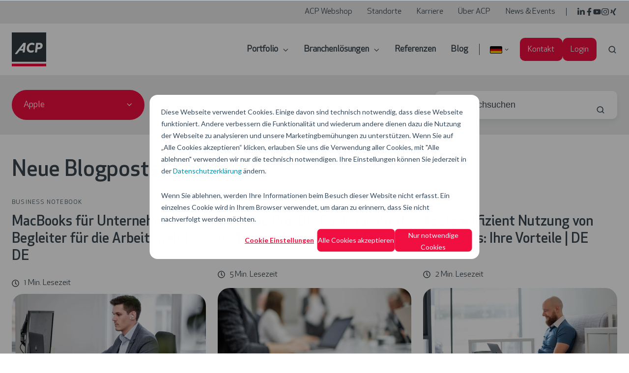

--- FILE ---
content_type: text/html; charset=UTF-8
request_url: https://www.acp-gruppe.com/de-de/blog/tag/apple
body_size: 18344
content:
<!doctype html><html lang="de-de" class="no-js blog-3 blog-3--listing"><head><script type="application/javascript" id="hs-cookie-banner-scan" data-hs-allowed="true" src="/_hcms/cookie-banner/auto-blocking.js?portalId=4153428&amp;domain=www.acp-gruppe.com"></script>
    <meta charset="utf-8"> 
    <title>ACP Gruppe | Blog | Apple</title>
    <link rel="shortcut icon" href="https://www.acp-gruppe.com/hubfs/acp_logo_rgb-2.png">
    <meta name="description" content="Apple | Erfahren Sie von unseren Expertinnen und Experten 
Wissenswertes rund um IT-Produkte und -Services.">
    
		<script>			
			var act = {};
      act.xs = 479;
      act.sm = 767;
      act.md = 1139;
			act.scroll_offset = {
				sm: 66,
				md: 66,
				lg: 66,
				get: function() {
					if(window.matchMedia('(max-width: 767px)').matches) return act.scroll_offset.sm;
					if(window.matchMedia('(min-width: 1140px)').matches) return act.scroll_offset.lg;
					return act.scroll_offset.md;
				},
				set: function(sm, md, lg){
					act.scroll_offset.sm = sm;
					act.scroll_offset.md = md;
					act.scroll_offset.lg = lg;
				}
			};
		</script>
   
    
<meta name="viewport" content="width=device-width, initial-scale=1">

    <script src="/hs/hsstatic/jquery-libs/static-1.4/jquery/jquery-1.11.2.js"></script>
<script>hsjQuery = window['jQuery'];</script>
    <meta property="og:description" content="Apple | Erfahren Sie von unseren Expertinnen und Experten 
Wissenswertes rund um IT-Produkte und -Services.">
    <meta property="og:title" content="ACP Gruppe | Blog | Apple">
    <meta name="twitter:description" content="Apple | Erfahren Sie von unseren Expertinnen und Experten 
Wissenswertes rund um IT-Produkte und -Services.">
    <meta name="twitter:title" content="ACP Gruppe | Blog | Apple">

    

    
    <style>
a.cta_button{-moz-box-sizing:content-box !important;-webkit-box-sizing:content-box !important;box-sizing:content-box !important;vertical-align:middle}.hs-breadcrumb-menu{list-style-type:none;margin:0px 0px 0px 0px;padding:0px 0px 0px 0px}.hs-breadcrumb-menu-item{float:left;padding:10px 0px 10px 10px}.hs-breadcrumb-menu-divider:before{content:'›';padding-left:10px}.hs-featured-image-link{border:0}.hs-featured-image{float:right;margin:0 0 20px 20px;max-width:50%}@media (max-width: 568px){.hs-featured-image{float:none;margin:0;width:100%;max-width:100%}}.hs-screen-reader-text{clip:rect(1px, 1px, 1px, 1px);height:1px;overflow:hidden;position:absolute !important;width:1px}
</style>

<link rel="stylesheet" href="https://www.acp-gruppe.com/hubfs/hub_generated/template_assets/1/103046373658/1769155065832/template_main.css">
<link rel="stylesheet" href="https://www.acp-gruppe.com/hubfs/hub_generated/template_assets/1/103060125310/1769155086352/template_rich-text.min.css">
<link rel="stylesheet" href="https://www.acp-gruppe.com/hubfs/hub_generated/module_assets/1/60779202734/1768917323144/module_icon.min.css">
<link rel="stylesheet" href="https://www.acp-gruppe.com/hubfs/hub_generated/template_assets/1/103060105000/1769155044234/template_nav.min.css">
<link rel="stylesheet" href="https://www.acp-gruppe.com/hubfs/hub_generated/module_assets/1/109276212042/1744216501546/module_lang-select.min.css">
<link rel="stylesheet" href="https://www.acp-gruppe.com/hubfs/hub_generated/template_assets/1/103059987624/1769155066044/template_lang-select.min.css">

<style>
    #hs_cos_wrapper_header_lang .flag-icon-de-at { background-image:url(https://www.acp-gruppe.com/hubfs/Imported%20images/255px-Flag_of_Austria.svg.png); }

#hs_cos_wrapper_header_lang .flag-icon-en { background-image:url(https://www.acp-gruppe.com/hubfs/download-1.jpg); }

#hs_cos_wrapper_header_lang .flag-icon-de-de { background-image:url(https://www.acp-gruppe.com/hubfs/Imported%20images/1200px-Flag_of_Germany.svg.png); }

#hs_cos_wrapper_header_lang .flag-icon-de { background-image:url(https://www.acp-gruppe.com/hubfs/Imported%20images/1200px-Flag_of_Austria_and_Germany.svg.png); }

</style>

<link rel="stylesheet" href="https://www.acp-gruppe.com/hubfs/hub_generated/template_assets/1/103059711294/1769155061508/template_site-search.min.css">
<link rel="stylesheet" href="https://www.acp-gruppe.com/hubfs/hub_generated/template_assets/1/103060125706/1769155053602/template_mobile-nav.min.css">
<link rel="stylesheet" href="https://www.acp-gruppe.com/hubfs/hub_generated/template_assets/1/103060053788/1769155025837/template_header-04.min.css">
<link rel="stylesheet" href="https://www.acp-gruppe.com/hubfs/hub_generated/template_assets/1/103060105539/1769155025682/template_drop-down.min.css">
<link rel="stylesheet" href="https://www.acp-gruppe.com/hubfs/hub_generated/template_assets/1/103060105544/1769155043190/template_tag-list.min.css">
<link rel="stylesheet" href="https://www.acp-gruppe.com/hubfs/hub_generated/template_assets/1/103059711293/1769155043241/template_search-box.min.css">
<link rel="stylesheet" href="https://www.acp-gruppe.com/hubfs/hub_generated/template_assets/1/103059983771/1769155033625/template_blog-infobar.min.css">
<link rel="stylesheet" href="https://www.acp-gruppe.com/hubfs/hub_generated/template_assets/1/103060051741/1769155050610/template_blog-hero-1.min.css">
<link rel="stylesheet" href="https://www.acp-gruppe.com/hubfs/hub_generated/template_assets/1/103059987621/1769155038288/template_blog-toolbar-1.min.css">
<link rel="stylesheet" href="https://www.acp-gruppe.com/hubfs/hub_generated/template_assets/1/103060053341/1769155080138/template_blog-listing-3.css">
<link rel="stylesheet" href="https://www.acp-gruppe.com/hubfs/hub_generated/template_assets/1/103060104993/1769155055233/template_blog-search.min.css">
<link rel="stylesheet" href="https://www.acp-gruppe.com/hubfs/hub_generated/template_assets/1/103059860009/1769155046606/template_footer-04.min.css">
    

    
<!--  Added by GoogleTagManager integration -->
<script>
var _hsp = window._hsp = window._hsp || [];
window.dataLayer = window.dataLayer || [];
function gtag(){dataLayer.push(arguments);}

var useGoogleConsentModeV2 = true;
var waitForUpdateMillis = 1000;



var hsLoadGtm = function loadGtm() {
    if(window._hsGtmLoadOnce) {
      return;
    }

    if (useGoogleConsentModeV2) {

      gtag('set','developer_id.dZTQ1Zm',true);

      gtag('consent', 'default', {
      'ad_storage': 'denied',
      'analytics_storage': 'denied',
      'ad_user_data': 'denied',
      'ad_personalization': 'denied',
      'wait_for_update': waitForUpdateMillis
      });

      _hsp.push(['useGoogleConsentModeV2'])
    }

    (function(w,d,s,l,i){w[l]=w[l]||[];w[l].push({'gtm.start':
    new Date().getTime(),event:'gtm.js'});var f=d.getElementsByTagName(s)[0],
    j=d.createElement(s),dl=l!='dataLayer'?'&l='+l:'';j.async=true;j.src=
    'https://www.googletagmanager.com/gtm.js?id='+i+dl;f.parentNode.insertBefore(j,f);
    })(window,document,'script','dataLayer','GTM-MN89JCXK');

    window._hsGtmLoadOnce = true;
};

_hsp.push(['addPrivacyConsentListener', function(consent){
  if(consent.allowed || (consent.categories && consent.categories.analytics)){
    hsLoadGtm();
  }
}]);

</script>

<!-- /Added by GoogleTagManager integration -->


<link rel="shortcut icon" href="https://www.acp-gruppe.com/hubfs/Favicon32x32.png">

<script> 
dataLayer = []; 
</script>

<!-- Facebook Business Manager -->
<meta name="facebook-domain-verification" content="s4fdn50ddaxpjyv7gd8brg41sujz01">
<!-- End Facebook Business Manager -->
<!-- 

-->
<meta property="og:url" content="https://www.acp-gruppe.com/de-de/blog/tag/apple">
<meta property="og:type" content="blog">
<meta name="twitter:card" content="summary">
<link rel="alternate" type="application/rss+xml" href="https://www.acp-gruppe.com/de-de/blog/rss.xml">
<meta name="twitter:domain" content="www.acp-gruppe.com">
<script src="//platform.linkedin.com/in.js" type="text/javascript">
    lang: de_DE
</script>

<meta http-equiv="content-language" content="de-de">
<link rel="alternate" hreflang="de-at" href="https://www.acp-gruppe.com/de-at/blog/tag/apple">
<link rel="alternate" hreflang="de-de" href="https://www.acp-gruppe.com/de-de/blog/tag/apple">






<link rel="shortcut icon" href="https://www.acp-gruppe.com/hubfs/Favicon32x32.png">
<!-- New CookiePro Cookies Consent Notice start for acp.at -->
<!--

<script type="text/javascript" src="https://cookie-cdn.cookiepro.com/consent/4745593d-310d-40e8-bc03-51a747fd9168/OtAutoBlock.js" ></script>
<script src="https://cookie-cdn.cookiepro.com/scripttemplates/otSDKStub.js"  type="text/javascript" charset="UTF-8" data-domain-script="4745593d-310d-40e8-bc03-51a747fd9168" ></script>
<script type="text/javascript">
function OptanonWrapper() { }
</script>

-->
<script> 
dataLayer = []; 
</script>
<!-- CookiePro Cookies Consent Notice end for acp.at -->
<meta name="google-site-verification" content="eaAycJhl4kFI4woRHUdrOtsSvNNV_jqPsZYyXh5m09o">
<meta name="ahrefs-site-verification" content="52829a8b012779eefc42eb52a30ae9fb297b214ab171f87bd2e8de2e51c21df4">
<!-- Facebook Business Manager -->
<meta name="facebook-domain-verification" content="89gijzex0fli82ya96tvfebb8c07gp">
<!-- End Facebook Business Manager -->
<script>
var _hsp = (window._hsp = window._hsp || []);    
_hsp.push(['addPrivacyConsentListener', function(consent) {  
    if (consent.allowed) {
        (function(w,d,s,l,i){w[l]=w[l]||[];w[l].push({'gtm.start':
        new Date().getTime(),event:'gtm.js'});var f=d.getElementsByTagName(s)[0],
        j=d.createElement(s),dl=l!='dataLayer'?'&l='+l:'';j.async=true;j.src=
        'https://www.googletagmanager.com/gtm.js?id='+i+dl;f.parentNode.insertBefore(j,f);
        })(window,document,'script','dataLayer','GTM-MN89JCXK');
    }  
}]);  
</script>



  <meta name="generator" content="HubSpot"></head>
  <body class="  hs-content-id-130569075273 hs-blog-listing hs-blog-id-130569075272">
<!--  Added by GoogleTagManager integration -->
<noscript><iframe src="https://www.googletagmanager.com/ns.html?id=GTM-MN89JCXK" height="0" width="0" style="display:none;visibility:hidden"></iframe></noscript>

<!-- /Added by GoogleTagManager integration -->

    <div id="top"></div>
    <div class="page">
      
        <div data-global-resource-path="ACP-GRUPPE_ACT3/partials/header-01.html"><!-- info Header 20-30 Karriere / Header 30-50 Partnerwelten | Header 50+ Sonstige Seiten -->









  


<header class="header header--1  header--sticky header--w-links header--w-icons header--w-search header--w-lang hs-search-hidden">
  <div class="header__section header__section--top section">
    <div class="header__center container">
      <div class="row items-center">
        <div class="col s12">
          <div class="flex flex-row items-center justify-end no-shrink wrap">
            
              <div class="header__links">
                <div id="hs_cos_wrapper_header_links" class="hs_cos_wrapper hs_cos_wrapper_widget hs_cos_wrapper_type_module" style="" data-hs-cos-general-type="widget" data-hs-cos-type="module">



<div class="module module--header_links module--rtext">
    <div class="module__inner">

  <div id="rtext__header_links" class="rtext rtext--box-none txt--light">
    <div class="rtext__content clear small-text">
      <ul>
<li><a href="https://www.acp-gruppe.com/de-de/webshop" rel="noopener">ACP Webshop</a></li>
<li><a href="https://www.acp-gruppe.com/de-de/standorte" rel="noopener">Standorte</a></li>
<li><a href="https://www.acp-gruppe.com/de-de/karriere" rel="noopener">Karriere</a></li>
<li><a href="https://www.acp-gruppe.com/de-de/ueber-acp/das-unternehmen" rel="noopener">Über ACP</a></li>
<li><a href="https://www.acp-gruppe.com/de-de/news-hub" rel="noopener">News &amp; Events</a></li>
</ul>
    </div>
    
  </div>

    </div>
  </div>


</div>
              </div>
            
            
              
                
              
              <div class="header__icons">
                <div class="header__icons__static">
                  <div id="hs_cos_wrapper_static_header_icons" class="hs_cos_wrapper hs_cos_wrapper_widget hs_cos_wrapper_type_module" style="" data-hs-cos-general-type="widget" data-hs-cos-type="module">

<div class="module module--static_header_icons module--icon module--text-right">
    <div class="module__inner">

  <div class="inline-items inline-items--right" style="gap: 20px;"><a href="https://www.linkedin.com/company/acp-gruppe" target="_blank"><span class="icon icon--static_header_icons-1 icon--type-icon icon--small icon--dark">
      <span class="icon__glyph">
        
          <svg version="1.0" xmlns="http://www.w3.org/2000/svg" viewbox="0 0 448 512" aria-hidden="true"><g id="LinkedIn In1_layer"><path d="M100.28 448H7.4V148.9h92.88zM53.79 108.1C24.09 108.1 0 83.5 0 53.8a53.79 53.79 0 0 1 107.58 0c0 29.7-24.1 54.3-53.79 54.3zM447.9 448h-92.68V302.4c0-34.7-.7-79.2-48.29-79.2-48.29 0-55.69 37.7-55.69 76.7V448h-92.78V148.9h89.08v40.8h1.3c12.4-23.5 42.69-48.3 87.88-48.3 94 0 111.28 61.9 111.28 142.3V448z" /></g></svg>
        
      </span>
      <span class="screen-reader-text"></span>
    </span></a><a href="https://www.facebook.com/acp.gruppe" target="_blank"><span class="icon icon--static_header_icons-2 icon--type-icon icon--small icon--dark">
      <span class="icon__glyph">
        
          <svg version="1.0" xmlns="http://www.w3.org/2000/svg" viewbox="0 0 320 512" aria-hidden="true"><g id="Facebook F2_layer"><path d="M279.14 288l14.22-92.66h-88.91v-60.13c0-25.35 12.42-50.06 52.24-50.06h40.42V6.26S260.43 0 225.36 0c-73.22 0-121.08 44.38-121.08 124.72v70.62H22.89V288h81.39v224h100.17V288z" /></g></svg>
        
      </span>
      <span class="screen-reader-text"></span>
    </span></a><a href="https://www.youtube.com/user/ACPGruppe" target="_blank"><span class="icon icon--static_header_icons-3 icon--type-icon icon--small icon--dark">
      <span class="icon__glyph">
        
          <svg version="1.0" xmlns="http://www.w3.org/2000/svg" viewbox="0 0 576 512" aria-hidden="true"><g id="YouTube3_layer"><path d="M549.655 124.083c-6.281-23.65-24.787-42.276-48.284-48.597C458.781 64 288 64 288 64S117.22 64 74.629 75.486c-23.497 6.322-42.003 24.947-48.284 48.597-11.412 42.867-11.412 132.305-11.412 132.305s0 89.438 11.412 132.305c6.281 23.65 24.787 41.5 48.284 47.821C117.22 448 288 448 288 448s170.78 0 213.371-11.486c23.497-6.321 42.003-24.171 48.284-47.821 11.412-42.867 11.412-132.305 11.412-132.305s0-89.438-11.412-132.305zm-317.51 213.508V175.185l142.739 81.205-142.739 81.201z" /></g></svg>
        
      </span>
      <span class="screen-reader-text"></span>
    </span></a><a href="https://www.instagram.com/acp_gruppe/" target="_blank"><span class="icon icon--static_header_icons-4 icon--type-icon icon--small icon--dark">
      <span class="icon__glyph">
        
          <svg version="1.0" xmlns="http://www.w3.org/2000/svg" viewbox="0 0 448 512" aria-hidden="true"><g id="Instagram4_layer"><path d="M224.1 141c-63.6 0-114.9 51.3-114.9 114.9s51.3 114.9 114.9 114.9S339 319.5 339 255.9 287.7 141 224.1 141zm0 189.6c-41.1 0-74.7-33.5-74.7-74.7s33.5-74.7 74.7-74.7 74.7 33.5 74.7 74.7-33.6 74.7-74.7 74.7zm146.4-194.3c0 14.9-12 26.8-26.8 26.8-14.9 0-26.8-12-26.8-26.8s12-26.8 26.8-26.8 26.8 12 26.8 26.8zm76.1 27.2c-1.7-35.9-9.9-67.7-36.2-93.9-26.2-26.2-58-34.4-93.9-36.2-37-2.1-147.9-2.1-184.9 0-35.8 1.7-67.6 9.9-93.9 36.1s-34.4 58-36.2 93.9c-2.1 37-2.1 147.9 0 184.9 1.7 35.9 9.9 67.7 36.2 93.9s58 34.4 93.9 36.2c37 2.1 147.9 2.1 184.9 0 35.9-1.7 67.7-9.9 93.9-36.2 26.2-26.2 34.4-58 36.2-93.9 2.1-37 2.1-147.8 0-184.8zM398.8 388c-7.8 19.6-22.9 34.7-42.6 42.6-29.5 11.7-99.5 9-132.1 9s-102.7 2.6-132.1-9c-19.6-7.8-34.7-22.9-42.6-42.6-11.7-29.5-9-99.5-9-132.1s-2.6-102.7 9-132.1c7.8-19.6 22.9-34.7 42.6-42.6 29.5-11.7 99.5-9 132.1-9s102.7-2.6 132.1 9c19.6 7.8 34.7 22.9 42.6 42.6 11.7 29.5 9 99.5 9 132.1s2.7 102.7-9 132.1z" /></g></svg>
        
      </span>
      <span class="screen-reader-text"></span>
    </span></a><a href="https://www.xing.com/pages/acpgruppe" target="_blank"><span class="icon icon--static_header_icons-5 icon--type-icon icon--small icon--dark">
      <span class="icon__glyph">
        
          <svg version="1.0" xmlns="http://www.w3.org/2000/svg" viewbox="0 0 384 512" aria-hidden="true"><g id="Xing5_layer"><path d="M162.7 210c-1.8 3.3-25.2 44.4-70.1 123.5-4.9 8.3-10.8 12.5-17.7 12.5H9.8c-7.7 0-12.1-7.5-8.5-14.4l69-121.3c.2 0 .2-.1 0-.3l-43.9-75.6c-4.3-7.8.3-14.1 8.5-14.1H100c7.3 0 13.3 4.1 18 12.2l44.7 77.5zM382.6 46.1l-144 253v.3L330.2 466c3.9 7.1.2 14.1-8.5 14.1h-65.2c-7.6 0-13.6-4-18-12.2l-92.4-168.5c3.3-5.8 51.5-90.8 144.8-255.2 4.6-8.1 10.4-12.2 17.5-12.2h65.7c8 0 12.3 6.7 8.5 14.1z" /></g></svg>
        
      </span>
      <span class="screen-reader-text"></span>
    </span></a></div>

    </div>
  </div>
</div>
                </div>
                <div class="header__icons__overlap">
                  <div id="hs_cos_wrapper_overlapping_header_icons" class="hs_cos_wrapper hs_cos_wrapper_widget hs_cos_wrapper_type_module" style="" data-hs-cos-general-type="widget" data-hs-cos-type="module">

<div class="module module--overlapping_header_icons module--icon module--text-right">
    <div class="module__inner">

  <div class="inline-items inline-items--right" style="gap: 20px;"><a href="https://www.linkedin.com/company/acp-gruppe" target="_blank"><span class="icon icon--overlapping_header_icons-1 icon--type-icon icon--small icon--white">
      <span class="icon__glyph">
        
          <svg version="1.0" xmlns="http://www.w3.org/2000/svg" viewbox="0 0 448 512" aria-hidden="true"><g id="LinkedIn In6_layer"><path d="M100.28 448H7.4V148.9h92.88zM53.79 108.1C24.09 108.1 0 83.5 0 53.8a53.79 53.79 0 0 1 107.58 0c0 29.7-24.1 54.3-53.79 54.3zM447.9 448h-92.68V302.4c0-34.7-.7-79.2-48.29-79.2-48.29 0-55.69 37.7-55.69 76.7V448h-92.78V148.9h89.08v40.8h1.3c12.4-23.5 42.69-48.3 87.88-48.3 94 0 111.28 61.9 111.28 142.3V448z" /></g></svg>
        
      </span>
      <span class="screen-reader-text"></span>
    </span></a><a href="https://www.facebook.com/acp.gruppe" target="_blank"><span class="icon icon--overlapping_header_icons-2 icon--type-icon icon--small icon--white">
      <span class="icon__glyph">
        
          <svg version="1.0" xmlns="http://www.w3.org/2000/svg" viewbox="0 0 320 512" aria-hidden="true"><g id="Facebook F7_layer"><path d="M279.14 288l14.22-92.66h-88.91v-60.13c0-25.35 12.42-50.06 52.24-50.06h40.42V6.26S260.43 0 225.36 0c-73.22 0-121.08 44.38-121.08 124.72v70.62H22.89V288h81.39v224h100.17V288z" /></g></svg>
        
      </span>
      <span class="screen-reader-text"></span>
    </span></a><a href="https://www.youtube.com/user/ACPGruppe" target="_blank"><span class="icon icon--overlapping_header_icons-3 icon--type-icon icon--small icon--white">
      <span class="icon__glyph">
        
          <svg version="1.0" xmlns="http://www.w3.org/2000/svg" viewbox="0 0 576 512" aria-hidden="true"><g id="YouTube8_layer"><path d="M549.655 124.083c-6.281-23.65-24.787-42.276-48.284-48.597C458.781 64 288 64 288 64S117.22 64 74.629 75.486c-23.497 6.322-42.003 24.947-48.284 48.597-11.412 42.867-11.412 132.305-11.412 132.305s0 89.438 11.412 132.305c6.281 23.65 24.787 41.5 48.284 47.821C117.22 448 288 448 288 448s170.78 0 213.371-11.486c23.497-6.321 42.003-24.171 48.284-47.821 11.412-42.867 11.412-132.305 11.412-132.305s0-89.438-11.412-132.305zm-317.51 213.508V175.185l142.739 81.205-142.739 81.201z" /></g></svg>
        
      </span>
      <span class="screen-reader-text"></span>
    </span></a><a href="https://www.instagram.com/acp_gruppe/" target="_blank"><span class="icon icon--overlapping_header_icons-4 icon--type-icon icon--small icon--white">
      <span class="icon__glyph">
        
          <svg version="1.0" xmlns="http://www.w3.org/2000/svg" viewbox="0 0 448 512" aria-hidden="true"><g id="Instagram9_layer"><path d="M224.1 141c-63.6 0-114.9 51.3-114.9 114.9s51.3 114.9 114.9 114.9S339 319.5 339 255.9 287.7 141 224.1 141zm0 189.6c-41.1 0-74.7-33.5-74.7-74.7s33.5-74.7 74.7-74.7 74.7 33.5 74.7 74.7-33.6 74.7-74.7 74.7zm146.4-194.3c0 14.9-12 26.8-26.8 26.8-14.9 0-26.8-12-26.8-26.8s12-26.8 26.8-26.8 26.8 12 26.8 26.8zm76.1 27.2c-1.7-35.9-9.9-67.7-36.2-93.9-26.2-26.2-58-34.4-93.9-36.2-37-2.1-147.9-2.1-184.9 0-35.8 1.7-67.6 9.9-93.9 36.1s-34.4 58-36.2 93.9c-2.1 37-2.1 147.9 0 184.9 1.7 35.9 9.9 67.7 36.2 93.9s58 34.4 93.9 36.2c37 2.1 147.9 2.1 184.9 0 35.9-1.7 67.7-9.9 93.9-36.2 26.2-26.2 34.4-58 36.2-93.9 2.1-37 2.1-147.8 0-184.8zM398.8 388c-7.8 19.6-22.9 34.7-42.6 42.6-29.5 11.7-99.5 9-132.1 9s-102.7 2.6-132.1-9c-19.6-7.8-34.7-22.9-42.6-42.6-11.7-29.5-9-99.5-9-132.1s-2.6-102.7 9-132.1c7.8-19.6 22.9-34.7 42.6-42.6 29.5-11.7 99.5-9 132.1-9s102.7-2.6 132.1 9c19.6 7.8 34.7 22.9 42.6 42.6 11.7 29.5 9 99.5 9 132.1s2.7 102.7-9 132.1z" /></g></svg>
        
      </span>
      <span class="screen-reader-text"></span>
    </span></a><a href="https://www.xing.com/pages/acpgruppe" target="_blank"><span class="icon icon--overlapping_header_icons-5 icon--type-icon icon--small icon--white">
      <span class="icon__glyph">
        
          <svg version="1.0" xmlns="http://www.w3.org/2000/svg" viewbox="0 0 384 512" aria-hidden="true"><g id="Xing10_layer"><path d="M162.7 210c-1.8 3.3-25.2 44.4-70.1 123.5-4.9 8.3-10.8 12.5-17.7 12.5H9.8c-7.7 0-12.1-7.5-8.5-14.4l69-121.3c.2 0 .2-.1 0-.3l-43.9-75.6c-4.3-7.8.3-14.1 8.5-14.1H100c7.3 0 13.3 4.1 18 12.2l44.7 77.5zM382.6 46.1l-144 253v.3L330.2 466c3.9 7.1.2 14.1-8.5 14.1h-65.2c-7.6 0-13.6-4-18-12.2l-92.4-168.5c3.3-5.8 51.5-90.8 144.8-255.2 4.6-8.1 10.4-12.2 17.5-12.2h65.7c8 0 12.3 6.7 8.5 14.1z" /></g></svg>
        
      </span>
      <span class="screen-reader-text"></span>
    </span></a></div>

    </div>
  </div>
</div>
                </div>
              </div>
            
          </div>
        </div>
      </div>
    </div>
  </div>
  <div class="header__sticky-wrapper">
    <div class="header__sticky-element">
      <div class="header__section header__section--main section">
        <div class="header__center container">
          <div class="row items-center">
            <div class="col s3 sm-s4 justify-center">
              <div class="header__logo">
                <div class="header__logo__static">
                  <div id="hs_cos_wrapper_static_header_logo" class="hs_cos_wrapper hs_cos_wrapper_widget hs_cos_wrapper_type_module widget-type-logo" style="" data-hs-cos-general-type="widget" data-hs-cos-type="module">
  






















  
  <span id="hs_cos_wrapper_static_header_logo_hs_logo_widget" class="hs_cos_wrapper hs_cos_wrapper_widget hs_cos_wrapper_type_logo" style="" data-hs-cos-general-type="widget" data-hs-cos-type="logo"><a href="https://www.acp-gruppe.com/de-de/" id="hs-link-static_header_logo_hs_logo_widget" style="border-width:0px;border:0px;"><img src="https://www.acp-gruppe.com/hs-fs/hubfs/acp_logo_rgb-2.png?width=70&amp;height=69&amp;name=acp_logo_rgb-2.png" class="hs-image-widget " height="69" style="height: auto;width:70px;border-width:0px;border:0px;" width="70" alt="ACP Logo | IT for Innovators" title="ACP Logo | IT for Innovators" srcset="https://www.acp-gruppe.com/hs-fs/hubfs/acp_logo_rgb-2.png?width=35&amp;height=35&amp;name=acp_logo_rgb-2.png 35w, https://www.acp-gruppe.com/hs-fs/hubfs/acp_logo_rgb-2.png?width=70&amp;height=69&amp;name=acp_logo_rgb-2.png 70w, https://www.acp-gruppe.com/hs-fs/hubfs/acp_logo_rgb-2.png?width=105&amp;height=104&amp;name=acp_logo_rgb-2.png 105w, https://www.acp-gruppe.com/hs-fs/hubfs/acp_logo_rgb-2.png?width=140&amp;height=138&amp;name=acp_logo_rgb-2.png 140w, https://www.acp-gruppe.com/hs-fs/hubfs/acp_logo_rgb-2.png?width=175&amp;height=173&amp;name=acp_logo_rgb-2.png 175w, https://www.acp-gruppe.com/hs-fs/hubfs/acp_logo_rgb-2.png?width=210&amp;height=207&amp;name=acp_logo_rgb-2.png 210w" sizes="(max-width: 70px) 100vw, 70px"></a></span>
</div>
                </div>
                <div class="header__logo__overlap">
                  <div id="hs_cos_wrapper_overlapping_header_logo" class="hs_cos_wrapper hs_cos_wrapper_widget hs_cos_wrapper_type_module widget-type-logo" style="" data-hs-cos-general-type="widget" data-hs-cos-type="module">
  






















  
  <span id="hs_cos_wrapper_overlapping_header_logo_hs_logo_widget" class="hs_cos_wrapper hs_cos_wrapper_widget hs_cos_wrapper_type_logo" style="" data-hs-cos-general-type="widget" data-hs-cos-type="logo"><a href="https://www.acp-gruppe.com/de-de/" id="hs-link-overlapping_header_logo_hs_logo_widget" style="border-width:0px;border:0px;"><img src="https://www.acp-gruppe.com/hs-fs/hubfs/acp_logo_rgb-invers.png?width=70&amp;height=69&amp;name=acp_logo_rgb-invers.png" class="hs-image-widget " height="69" style="height: auto;width:70px;border-width:0px;border:0px;" width="70" alt="ACP Logo | IT for Innovators" title="ACP Logo | IT for Innovators" srcset="https://www.acp-gruppe.com/hs-fs/hubfs/acp_logo_rgb-invers.png?width=35&amp;height=35&amp;name=acp_logo_rgb-invers.png 35w, https://www.acp-gruppe.com/hs-fs/hubfs/acp_logo_rgb-invers.png?width=70&amp;height=69&amp;name=acp_logo_rgb-invers.png 70w, https://www.acp-gruppe.com/hs-fs/hubfs/acp_logo_rgb-invers.png?width=105&amp;height=104&amp;name=acp_logo_rgb-invers.png 105w, https://www.acp-gruppe.com/hs-fs/hubfs/acp_logo_rgb-invers.png?width=140&amp;height=138&amp;name=acp_logo_rgb-invers.png 140w, https://www.acp-gruppe.com/hs-fs/hubfs/acp_logo_rgb-invers.png?width=175&amp;height=173&amp;name=acp_logo_rgb-invers.png 175w, https://www.acp-gruppe.com/hs-fs/hubfs/acp_logo_rgb-invers.png?width=210&amp;height=207&amp;name=acp_logo_rgb-invers.png 210w" sizes="(max-width: 70px) 100vw, 70px"></a></span>
</div>
                </div>
                
                  <div class="header__logo__sticky">
                    <div id="hs_cos_wrapper_sticky_header_logo" class="hs_cos_wrapper hs_cos_wrapper_widget hs_cos_wrapper_type_module widget-type-logo" style="" data-hs-cos-general-type="widget" data-hs-cos-type="module">
  






















  
  <span id="hs_cos_wrapper_sticky_header_logo_hs_logo_widget" class="hs_cos_wrapper hs_cos_wrapper_widget hs_cos_wrapper_type_logo" style="" data-hs-cos-general-type="widget" data-hs-cos-type="logo"><a href="https://www.acp-gruppe.com/de-de/" id="hs-link-sticky_header_logo_hs_logo_widget" style="border-width:0px;border:0px;"><img src="https://www.acp-gruppe.com/hs-fs/hubfs/acp_logo_rgb_small.png?width=70&amp;height=69&amp;name=acp_logo_rgb_small.png" class="hs-image-widget " height="69" style="height: auto;width:70px;border-width:0px;border:0px;" width="70" alt="ACP Logo | IT for Innovators" title="ACP Logo | IT for Innovators" srcset="https://www.acp-gruppe.com/hs-fs/hubfs/acp_logo_rgb_small.png?width=35&amp;height=35&amp;name=acp_logo_rgb_small.png 35w, https://www.acp-gruppe.com/hs-fs/hubfs/acp_logo_rgb_small.png?width=70&amp;height=69&amp;name=acp_logo_rgb_small.png 70w, https://www.acp-gruppe.com/hs-fs/hubfs/acp_logo_rgb_small.png?width=105&amp;height=104&amp;name=acp_logo_rgb_small.png 105w, https://www.acp-gruppe.com/hs-fs/hubfs/acp_logo_rgb_small.png?width=140&amp;height=138&amp;name=acp_logo_rgb_small.png 140w, https://www.acp-gruppe.com/hs-fs/hubfs/acp_logo_rgb_small.png?width=175&amp;height=173&amp;name=acp_logo_rgb_small.png 175w, https://www.acp-gruppe.com/hs-fs/hubfs/acp_logo_rgb_small.png?width=210&amp;height=207&amp;name=acp_logo_rgb_small.png 210w" sizes="(max-width: 70px) 100vw, 70px"></a></span>
</div>
                  </div>
                
              </div>
            </div>
            <div class="col s9 sm-s8">
              <div class="flex flex-row items-center justify-end no-shrink wrap">
                <div class="header__nav">
                  <div id="hs_cos_wrapper_header_nav" class="hs_cos_wrapper hs_cos_wrapper_widget hs_cos_wrapper_type_module" style="" data-hs-cos-general-type="widget" data-hs-cos-type="module"><div class="module module--header_nav module--nav portfolio-nav-link">
    <div class="module__inner">

  <nav class="nav nav--light nav--on-hover nav--arrows hs-skip-lang-url-rewrite" flyout-delay="0" aria-label="Hauptmenü">
    <ul class="nav__list nav__list--level1"><li class="nav__item nav__item--branch nav__item--mega-branch nav__item--mega-branch-width-">
        <a class="nav__link" href="https://www.acp-gruppe.com/de-de/portfolio"><span class="mega-drop-1">Portfolio</span><span class="nav__mega-hover-extender"></span></a><div class="nav__mega" style="">
            <div class="container">
              <div class="row">
                <div class="col s7">
                  <div class="row">
                    <div class="nav__mega-header col s12">
                      <h3 style="text-align: center;"><span style="color: #f00f40;">Unsere Geschäftsfelder</span></h3>
                    </div>
                  </div>
                  <div class="row">
                    <div class="nav__mega-cols nav__mega-cols--type-1 col s12">
                      <div style="width: 100%;">
                        <div class="row justify-between"><div class="nav__mega-col col s3">
                                <div class="figure" style="text-align: center;"><img class="image-main" src="https://www.acp-gruppe.com/hubfs/ACP%20Icons/ACP-ICONS-NG2020/SVG-ACP-ICONS-NG2020/acp-hybrid-cloud.svg" alt="HybridCloud &amp; Datacenter" width="100"> <a href="//www.acp-gruppe.com/de-de/hybridcloud-datacenter" rel="noopener">Hybrid&nbsp;Cloud&nbsp;&amp; Datacenter<img class="image-hover" src="https://www.acp-gruppe.com/hubfs/ACP%20Icons/ACP-ICONS-NG2020/SVG-ACP-ICONS-NG2020/acp-hybrid-cloud-hv-1.svg" alt="HybridCloud &amp; Datacenter" width="100"></a></div>
                              </div><div class="nav__mega-col col s3">
                                <div class="figure" style="text-align: center;"><img class="image-main" src="https://www.acp-gruppe.com/hubfs/ACP%20Icons/ACP-ICONS-NG2020/SVG-ACP-ICONS-NG2020/acp-modern-workplace.svg" alt="Modern Workplace" width="100"> <a href="//www.acp-gruppe.com/de-de/modern-workplace" rel="noopener">Modern Workplace<img class="image-hover" src="https://www.acp-gruppe.com/hubfs/ACP%20Icons/ACP-ICONS-NG2020/SVG-ACP-ICONS-NG2020/acp-modern-workplace-hv.svg" alt="Modern Workplace" width="100"></a></div>
                              </div><div class="nav__mega-col col s3">
                                <div class="figure" style="text-align: center;"><img class="image-main" src="https://www.acp-gruppe.com/hubfs/ACP%20Icons/ACP-ICONS-NG2020/SVG-ACP-ICONS-NG2020/acp-network-security-1.svg" alt="Network Security" width="100"> <a href="//www.acp-gruppe.com/de-de/network-security" rel="noopener">Network &amp; Security<img class="image-hover" src="https://www.acp-gruppe.com/hubfs/ACP%20Icons/ACP-ICONS-NG2020/SVG-ACP-ICONS-NG2020/acp-network-security-hv-1.svg" alt="Network Security" width="100"></a></div>
                              </div><div class="nav__mega-col col s3">
                                <div class="figure" style="text-align: center;"><img class="image-main" src="https://www.acp-gruppe.com/hubfs/ACP%20Icons/ACP-ICONS-NG2020/SVG-ACP-ICONS-NG2020/acp-digital-solutions.svg" alt="Digital Solutions" width="100"> <a href="https://acp-digital.com/" rel="noopener">Digital Solutions<img class="image-hover" src="https://www.acp-gruppe.com/hubfs/ACP%20Icons/ACP-ICONS-NG2020/SVG-ACP-ICONS-NG2020/acp-digital-solutions-hv.svg" alt="Digital Solutions" width="100"></a></div>
                              </div></div>
                      </div>
                    </div>
                  </div>
                  <div class="row">
                    <div class="nav__mega-footer col s12">
                      <a class="btn btn--outline btn--small btn--dark" href="https://www.acp-gruppe.com/de-de/managed-services" rel="noopener" target="_blank">ACP Managed Services</a><br><a class="btn btn--outline btn--small btn--accent" href="https://www.acp-gruppe.com/de-de/KI" rel="noopener" target="_blank">ACP KI Lösungen</a>
                    </div>
                  </div>
                </div><div class="col s1"></div>
                  <div class="nav__mega-aside nav__mega-aside--image col s4">

  
  <img src="https://www.acp-gruppe.com/hs-fs/hubfs/acp_itforinnovators_logo_rot_RGB5-png.png?width=1972&amp;height=1395&amp;name=acp_itforinnovators_logo_rot_RGB5-png.png" alt="ACP Logo | IT for innovators." srcset="https://www.acp-gruppe.com/hs-fs/hubfs/acp_itforinnovators_logo_rot_RGB5-png.png?width=360&amp;name=acp_itforinnovators_logo_rot_RGB5-png.png 360w, https://www.acp-gruppe.com/hs-fs/hubfs/acp_itforinnovators_logo_rot_RGB5-png.png?width=480&amp;name=acp_itforinnovators_logo_rot_RGB5-png.png 480w, https://www.acp-gruppe.com/hs-fs/hubfs/acp_itforinnovators_logo_rot_RGB5-png.png?width=720&amp;name=acp_itforinnovators_logo_rot_RGB5-png.png 720w, https://www.acp-gruppe.com/hs-fs/hubfs/acp_itforinnovators_logo_rot_RGB5-png.png?width=768&amp;name=acp_itforinnovators_logo_rot_RGB5-png.png 768w, https://www.acp-gruppe.com/hs-fs/hubfs/acp_itforinnovators_logo_rot_RGB5-png.png?width=1350&amp;name=acp_itforinnovators_logo_rot_RGB5-png.png 1350w, https://www.acp-gruppe.com/hs-fs/hubfs/acp_itforinnovators_logo_rot_RGB5-png.png?width=1440&amp;name=acp_itforinnovators_logo_rot_RGB5-png.png 1440w, https://www.acp-gruppe.com/hs-fs/hubfs/acp_itforinnovators_logo_rot_RGB5-png.png?width=1920&amp;name=acp_itforinnovators_logo_rot_RGB5-png.png 1920w, https://www.acp-gruppe.com/hs-fs/hubfs/acp_itforinnovators_logo_rot_RGB5-png.png?width=2700&amp;name=acp_itforinnovators_logo_rot_RGB5-png.png 2700w, https://www.acp-gruppe.com/hs-fs/hubfs/acp_itforinnovators_logo_rot_RGB5-png.png?width=2880&amp;name=acp_itforinnovators_logo_rot_RGB5-png.png 2880w, https://www.acp-gruppe.com/hs-fs/hubfs/acp_itforinnovators_logo_rot_RGB5-png.png?width=3840&amp;name=acp_itforinnovators_logo_rot_RGB5-png.png 3840w, https://www.acp-gruppe.com/hs-fs/hubfs/acp_itforinnovators_logo_rot_RGB5-png.png?width=3944&amp;name=acp_itforinnovators_logo_rot_RGB5-png.png 3944w" width="1972" height="1395" class="img--radius">


                  </div></div>
            </div>
          </div></li><li class="nav__item nav__item--branch">
        <a class="nav__link" href="javascript:;">Branchenlösungen</a><ul class="nav__list nav__list--level2 nav__list--flyout"><li class="nav__item">
        <a class="nav__link" href="https://www.acp-gruppe.com/de-de/branchenloesungen/industry">Industrie</a></li><li class="nav__item">
        <a class="nav__link" href="https://www.acp-gruppe.com/de-de/branchenloesungen/public">Public</a></li><li class="nav__item">
        <a class="nav__link" href="https://www.acp-gruppe.com/de-de/branchenloesungen/healthcare">Healthcare</a></li><li class="nav__item">
        <a class="nav__link" href="https://www.acp-gruppe.com/de-de/branchenloesungen/kirche-wohlfahrt">Kirche und Wohlfahrt</a></li></ul></li><li class="nav__item">
        <a class="nav__link" href="https://www.acp-gruppe.com/referenzen">Referenzen</a></li><li class="nav__item">
        <a class="nav__link" href="https://www.acp-gruppe.com/de-de/blog">Blog</a></li></ul>
  </nav>

    </div>
  </div>

</div>
                </div>
                
                  <div class="header__lang">
                    <div id="hs_cos_wrapper_header_lang" class="hs_cos_wrapper hs_cos_wrapper_widget hs_cos_wrapper_type_module" style="" data-hs-cos-general-type="widget" data-hs-cos-type="module">



<div class="module module--header_lang module--lang-select">
    <div class="module__inner">

  
  
    
      
    
    <div id="" class="module-wrapper module-wrapper--lang-select">
      <div class="lang-select lang-select--light lang-select--full-label lang-select--show-icon hs-skip-lang-url-rewrite">
        <button class="lang-select__button">
          
            
              
            
            <div class="lang-select__label"><span class="flag-icon flag-icon-de-de"></span></div>
          
          
            <span class="lang-select__icon">
              <svg viewbox="0 0 24 24" fill="none" xmlns="http://www.w3.org/2000/svg">
              <path fill-rule="evenodd" clip-rule="evenodd" d="M16.5487 12.1637L12.0455 18.7203L7.50811 12.1855C6.76428 10.7087 6.68438 8.94769 7.29099 7.40024C9.04849 2.91683 14.9513 2.90133 16.7347 7.38581C17.3475 8.92687 17.2791 10.6851 16.5487 12.1637ZM18.1983 13.1099L13.1142 20.8423L13.1135 20.8438L13.0642 20.9436L12.5873 21.6568C12.3503 22.1366 11.713 22.1391 11.4723 21.6613L11.0438 20.9518L10.9937 20.8523L10.993 20.8509L5.86579 13.1451C4.85099 11.1302 4.74198 8.7277 5.56957 6.61652C7.96992 0.493193 16.0219 0.482175 18.4522 6.59367C19.2878 8.69494 19.1949 11.0925 18.1983 13.1099ZM12.9778 9.38272C12.9791 9.9386 12.5619 10.3903 12.0459 10.3915C11.5299 10.3928 11.1105 9.94318 11.1092 9.3873C11.1078 8.83142 11.525 8.37976 12.041 8.3785C12.557 8.37723 12.9764 8.82684 12.9778 9.38272ZM14.8463 9.37814C14.8504 11.0458 13.5988 12.4008 12.0509 12.4045C10.5029 12.4083 9.24469 11.0595 9.2406 9.39187C9.23652 7.72423 10.4881 6.36926 12.0361 6.36547C13.5841 6.36168 14.8423 7.7105 14.8463 9.37814Z" fill="currentColor" />
              </svg>
            </span>
          
          <div class="lang-select__arrow">
            <svg width="12" height="12" viewbox="0 0 12 12" xmlns="http://www.w3.org/2000/svg">
              <path d="M3.60311 4.14644C3.40785 4.34171 3.40785 4.65829 3.60311 4.85356L6.60312 7.85355C6.79837 8.0488 7.11497 8.0488 7.31022 7.85355L10.3102 4.85356C10.5055 4.65829 10.5055 4.34171 10.3102 4.14644C10.115 3.95119 9.79837 3.95119 9.60312 4.14644L6.95667 6.7929L4.31022 4.14644C4.11496 3.95119 3.79838 3.95119 3.60311 4.14644Z" fill="currentColor" />
            </svg>
          </div>
        </button>
        <nav class="lang-select__nav">
          <ul>
           <li><a href="" tabindex="-1"><span class="flag-icon flag-icon-de-de"></span>  
              </a></li>
            
            <li class="de-at">
              <a href="https://www.acp-gruppe.com/de-at/blog"><span class="flag-icon flag-icon-de-at"></span>
              
              </a>
              </li>
            
              
          </ul>
        </nav>
      </div>
    </div>
    

    </div>
  </div>


</div>
                  </div>
                
                <div class="header__buttons">
                  <div class="header__buttons__static">
                    <div id="hs_cos_wrapper_static_header_buttons" class="hs_cos_wrapper hs_cos_wrapper_widget hs_cos_wrapper_type_module" style="" data-hs-cos-general-type="widget" data-hs-cos-type="module">


<div class="module module--static_header_buttons module--button">
    <div class="module__inner">

  <div class="inline-items" style="gap: 10px;">
        
        
        <a href="https://www.acp-gruppe.com/kontakt" class="btn btn--fill btn--medium btn--accent btn--default  btn--static_header_buttons-1">
          
          Kontakt
        </a>
        
        
        <a href="https://gate.acp-gruppe.com/" target="_blank" class="btn btn--fill btn--medium btn--accent btn--default  btn--static_header_buttons-2">
          
          Login
        </a></div>

    </div>
  </div>
</div>
                  </div>
                  <div class="header__buttons__overlap">
                    <div id="hs_cos_wrapper_overlapping_header_buttons" class="hs_cos_wrapper hs_cos_wrapper_widget hs_cos_wrapper_type_module" style="" data-hs-cos-general-type="widget" data-hs-cos-type="module">


<div class="module module--overlapping_header_buttons module--button">
    <div class="module__inner">

  <div class="inline-items" style="gap: 10px;">
        
        
        <a href="https://www.acp-gruppe.com/kontakt" class="btn btn--fill btn--medium btn--accent btn--default  btn--overlapping_header_buttons-1">
          
          Kontakt
        </a>
        
        
        <a href="https://gate.acp-gruppe.com/" target="_blank" class="btn btn--fill btn--medium btn--accent btn--default  btn--overlapping_header_buttons-2">
          
          Login
        </a></div>

    </div>
  </div>
</div>
                  </div>
                  
                    <div class="header__buttons__sticky">
                      <div id="hs_cos_wrapper_sticky_header_buttons" class="hs_cos_wrapper hs_cos_wrapper_widget hs_cos_wrapper_type_module" style="" data-hs-cos-general-type="widget" data-hs-cos-type="module">


<div class="module module--sticky_header_buttons module--button">
    <div class="module__inner">

  <div class="inline-items" style="gap: 10px;">
        
        
        <a href="https://www.acp-gruppe.com/kontakt" class="btn btn--fill btn--medium btn--accent btn--default  btn--sticky_header_buttons-1">
          
          Kontakt
        </a>
        
        
        <a href="https://gate.acp-gruppe.com/" target="_blank" class="btn btn--fill btn--medium btn--accent btn--default  btn--sticky_header_buttons-2">
          
          Login
        </a></div>

    </div>
  </div>
</div>
                    </div>
                  
                </div>
                
                  <div class="header__search">
                    <div id="hs_cos_wrapper_header_search" class="hs_cos_wrapper hs_cos_wrapper_widget hs_cos_wrapper_type_module" style="" data-hs-cos-general-type="widget" data-hs-cos-type="module">
<div id="header_search" class="site-search site-search--light txt--light">
  <a href="javascript:;" class="site-search__open ui-icon" role="button" aria-label="Open search window">
    <svg width="24" height="24" viewbox="0 0 24 24" xmlns="http://www.w3.org/2000/svg">
      <path d="M20.71 19.29L17.31 15.9C18.407 14.5025 19.0022 12.7767 19 11C19 9.41775 18.5308 7.87103 17.6518 6.55544C16.7727 5.23984 15.5233 4.21446 14.0615 3.60896C12.5997 3.00346 10.9911 2.84504 9.43928 3.15372C7.88743 3.4624 6.46197 4.22433 5.34315 5.34315C4.22433 6.46197 3.4624 7.88743 3.15372 9.43928C2.84504 10.9911 3.00347 12.5997 3.60897 14.0615C4.21447 15.5233 5.23985 16.7727 6.55544 17.6518C7.87103 18.5308 9.41775 19 11 19C12.7767 19.0022 14.5025 18.407 15.9 17.31L19.29 20.71C19.383 20.8037 19.4936 20.8781 19.6154 20.9289C19.7373 20.9797 19.868 21.0058 20 21.0058C20.132 21.0058 20.2627 20.9797 20.3846 20.9289C20.5064 20.8781 20.617 20.8037 20.71 20.71C20.8037 20.617 20.8781 20.5064 20.9289 20.3846C20.9797 20.2627 21.0058 20.132 21.0058 20C21.0058 19.868 20.9797 19.7373 20.9289 19.6154C20.8781 19.4936 20.8037 19.383 20.71 19.29ZM5 11C5 9.81331 5.3519 8.65327 6.01119 7.66658C6.67047 6.67988 7.60755 5.91085 8.7039 5.45672C9.80026 5.0026 11.0067 4.88378 12.1705 5.11529C13.3344 5.3468 14.4035 5.91824 15.2426 6.75736C16.0818 7.59647 16.6532 8.66557 16.8847 9.82946C17.1162 10.9933 16.9974 12.1997 16.5433 13.2961C16.0892 14.3925 15.3201 15.3295 14.3334 15.9888C13.3467 16.6481 12.1867 17 11 17C9.4087 17 7.88258 16.3679 6.75736 15.2426C5.63214 14.1174 5 12.5913 5 11Z" fill="currentColor" />
    </svg>
  </a>
  <div class="site-search__popup">
    <div class="site-search__bar">
      <form id="searchForm" class="site-search__form" autocomplete="off" results-zero-text="Leider nichts gefunden...">
        <input class="site-search__input" id="searchInput" name="searchInput" type="text" placeholder="Webseite durchsuchen" title="Webseite durchsuchen">
        <input name="portalId" type="hidden" value="4153428">
        <input name="language" type="hidden" value="de-de">
        <button class="site-search__submit ui-icon" type="submit" aria-label="Search">
          <svg width="24" height="24" viewbox="0 0 24 24" xmlns="http://www.w3.org/2000/svg">
            <path d="M20.71 19.29L17.31 15.9C18.407 14.5025 19.0022 12.7767 19 11C19 9.41775 18.5308 7.87103 17.6518 6.55544C16.7727 5.23984 15.5233 4.21446 14.0615 3.60896C12.5997 3.00346 10.9911 2.84504 9.43928 3.15372C7.88743 3.4624 6.46197 4.22433 5.34315 5.34315C4.22433 6.46197 3.4624 7.88743 3.15372 9.43928C2.84504 10.9911 3.00347 12.5997 3.60897 14.0615C4.21447 15.5233 5.23985 16.7727 6.55544 17.6518C7.87103 18.5308 9.41775 19 11 19C12.7767 19.0022 14.5025 18.407 15.9 17.31L19.29 20.71C19.383 20.8037 19.4936 20.8781 19.6154 20.9289C19.7373 20.9797 19.868 21.0058 20 21.0058C20.132 21.0058 20.2627 20.9797 20.3846 20.9289C20.5064 20.8781 20.617 20.8037 20.71 20.71C20.8037 20.617 20.8781 20.5064 20.9289 20.3846C20.9797 20.2627 21.0058 20.132 21.0058 20C21.0058 19.868 20.9797 19.7373 20.9289 19.6154C20.8781 19.4936 20.8037 19.383 20.71 19.29ZM5 11C5 9.81331 5.3519 8.65327 6.01119 7.66658C6.67047 6.67988 7.60755 5.91085 8.7039 5.45672C9.80026 5.0026 11.0067 4.88378 12.1705 5.11529C13.3344 5.3468 14.4035 5.91824 15.2426 6.75736C16.0818 7.59647 16.6532 8.66557 16.8847 9.82946C17.1162 10.9933 16.9974 12.1997 16.5433 13.2961C16.0892 14.3925 15.3201 15.3295 14.3334 15.9888C13.3467 16.6481 12.1867 17 11 17C9.4087 17 7.88258 16.3679 6.75736 15.2426C5.63214 14.1174 5 12.5913 5 11Z" fill="currentColor"></path>
          </svg>
        </button>
        <a href="javascript:;" class="site-search__close ui-icon" role="button" aria-label="Close search window">
          <svg width="24" height="24" viewbox="0 0 24 24" xmlns="http://www.w3.org/2000/svg">
            <path d="M20.707 4.707a1 1 0 0 0-1.414-1.414L12 10.586 4.707 3.293a1 1 0 0 0-1.414 1.414L10.586 12l-7.293 7.293a1 1 0 1 0 1.414 1.414L12 13.414l7.293 7.293a1 1 0 0 0 1.414-1.414L13.414 12l7.293-7.293z" fill="currentColor" />
          </svg>
        </a>
      </form>
    </div>
    <div class="site-search__results">
      <div class="site-search__results-block">
        <div class="site-search__result-template">
          <div class="site-search__result-title ui-label"></div>
          <div class="site-search__result-desc small-text"></div>
        </div>
        <button class="site-search__more btn btn--fill btn--medium btn--accent">Mehr Ergebnisse</button>
      </div>
    </div>
  </div>
</div></div>
                  </div>
                
                <div class="header__mobile-nav">
                  <div id="hs_cos_wrapper_header_mobile_nav" class="hs_cos_wrapper hs_cos_wrapper_widget hs_cos_wrapper_type_module" style="" data-hs-cos-general-type="widget" data-hs-cos-type="module">







<div class="module module--header_mobile_nav module--mnav">
    <div class="module__inner">

  <div class="mnav mnav--light">
    <a class="mnav__open ui-icon" href="javascript:;" role="button" aria-label="Menü öffnen">
      <svg width="24" height="24" viewbox="0 0 24 24" xmlns="http://www.w3.org/2000/svg">
        <path d="M3 6a1 1 0 0 1 1-1h16a1 1 0 1 1 0 2H4a1 1 0 0 1-1-1zm0 6a1 1 0 0 1 1-1h16a1 1 0 1 1 0 2H4a1 1 0 0 1-1-1zm1 5a1 1 0 1 0 0 2h16a1 1 0 1 0 0-2H4z" fill="currentColor" />
      </svg>
    </a>
    <div class="mnav__overlay"></div>
    <div class="mnav__popup">
      
      <div class="mnav__section mnav__section--first mnav__menu hs-skip-lang-url-rewrite">
        
  
  
    <ul class="mnav__menu__list mnav__menu__list--level1">
      <li class="mnav__menu__item">
        <div class="mnav__menu__label">
          <a class="mnav__menu__link" href="https://www.acp-gruppe.com/de-de/portfolio"><span class="mega-drop-1">Portfolio</span></a>
          
        </div>
        
  
  

      </li>
    
  
    
      <li class="mnav__menu__item mnav__menu__item--parent">
        <div class="mnav__menu__label">
          <a class="mnav__menu__link" href="javascript:;">Branchenlösungen</a>
          
            <div class="mnav__menu__toggle" role="button">
              <div class="mnav__menu__toggle__open-icon">
                <svg class="mnav__menu__toggle__open" width="24" height="24" viewbox="0 0 24 24" xmlns="http://www.w3.org/2000/svg">
                  <path d="M5.29289 8.29289C4.90237 8.68342 4.90237 9.31658 5.29289 9.70711L11.2929 15.7071C11.6834 16.0976 12.3166 16.0976 12.7071 15.7071L18.7071 9.70711C19.0976 9.31658 19.0976 8.68342 18.7071 8.29289C18.3166 7.90237 17.6834 7.90237 17.2929 8.29289L12 13.5858L6.70711 8.29289C6.31658 7.90237 5.68342 7.90237 5.29289 8.29289Z" fill="currentColor" />
                </svg>
              </div>
              <div class="mnav__menu__toggle__close-icon">
                <svg width="24" height="24" viewbox="0 0 24 24" xmlns="http://www.w3.org/2000/svg">
                  <path d="M5.29289 15.7071C4.90237 15.3166 4.90237 14.6834 5.29289 14.2929L11.2929 8.29289C11.6834 7.90237 12.3166 7.90237 12.7071 8.29289L18.7071 14.2929C19.0976 14.6834 19.0976 15.3166 18.7071 15.7071C18.3166 16.0976 17.6834 16.0976 17.2929 15.7071L12 10.4142L6.70711 15.7071C6.31658 16.0976 5.68342 16.0976 5.29289 15.7071Z" fill="currentColor" />
                </svg>
              </div>
            </div>
          
        </div>
        
  
  
    <ul class="mnav__menu__list mnav__menu__list--level2 mnav__menu__list--child">
      <li class="mnav__menu__item">
        <div class="mnav__menu__label">
          <a class="mnav__menu__link" href="https://www.acp-gruppe.com/de-de/branchenloesungen/industry">Industrie</a>
          
        </div>
        
  
  

      </li>
    
  
    
      <li class="mnav__menu__item">
        <div class="mnav__menu__label">
          <a class="mnav__menu__link" href="https://www.acp-gruppe.com/de-de/branchenloesungen/public">Public</a>
          
        </div>
        
  
  

      </li>
    
  
    
      <li class="mnav__menu__item">
        <div class="mnav__menu__label">
          <a class="mnav__menu__link" href="https://www.acp-gruppe.com/de-de/branchenloesungen/healthcare">Healthcare</a>
          
        </div>
        
  
  

      </li>
    
  
    
      <li class="mnav__menu__item">
        <div class="mnav__menu__label">
          <a class="mnav__menu__link" href="https://www.acp-gruppe.com/de-de/branchenloesungen/kirche-wohlfahrt">Kirche und Wohlfahrt</a>
          
        </div>
        
  
  

      </li>
    </ul>
  

      </li>
    
  
    
      <li class="mnav__menu__item">
        <div class="mnav__menu__label">
          <a class="mnav__menu__link" href="https://www.acp-gruppe.com/referenzen">Referenzen</a>
          
        </div>
        
  
  

      </li>
    
  
    
      <li class="mnav__menu__item">
        <div class="mnav__menu__label">
          <a class="mnav__menu__link" href="https://www.acp-gruppe.com/de-de/blog">Blog</a>
          
        </div>
        
  
  

      </li>
    </ul>
  

      </div>
      
      
        <div class="mnav__section mnav__links clear small-text txt--unstyle-links txt--unstyle-lists" style="text-align: left">
          <ul>
<li><a href="https://www.acp-gruppe.com/de-de/webshop" rel="noopener">ACP Webshop</a></li>
<li><a href="https://www.acp-gruppe.com/de-de/standorte" rel="noopener">Standorte</a></li>
<li><a href="https://www.acp-gruppe.com/de-de/karriere" rel="noopener">Karriere</a></li>
<li><a href="https://www.acp-gruppe.com/de-de/ueber-acp/das-unternehmen" rel="noopener">Über ACP</a></li>
<li><a href="https://www.acp-gruppe.com/de-de/news-hub" rel="noopener">News &amp; Events</a></li>
</ul>
        </div>
      
      
      
        <div class="mnav__section mnav__buttons inline-items inline-items--left" style="gap: 10px;"><a href="https://www.acp-gruppe.com/kontakt" class="btn btn--fill btn--medium btn--accent btn--default  btn--header_mobile_nav-1">
                
                Kontakt
              </a><a href="https://gate.acp-gruppe.com/" target="_blank" class="btn btn--fill btn--medium btn--accent btn--default  btn--header_mobile_nav-2">
                
                Login
              </a></div>
      
      
      
      
      
      
      
        <div class="mnav__section mnav__icons inline-items inline-items--left" style="gap: 20px;"><a href="https://www.linkedin.com/company/acp-gruppe" target="_blank"><span class="icon icon--header_mobile_nav-icons-1 icon--type-icon icon--small icon--dark">
            <span class="icon__glyph">
              
                <svg version="1.0" xmlns="http://www.w3.org/2000/svg" viewbox="0 0 448 512" aria-hidden="true"><g id="LinkedIn In11_layer"><path d="M100.28 448H7.4V148.9h92.88zM53.79 108.1C24.09 108.1 0 83.5 0 53.8a53.79 53.79 0 0 1 107.58 0c0 29.7-24.1 54.3-53.79 54.3zM447.9 448h-92.68V302.4c0-34.7-.7-79.2-48.29-79.2-48.29 0-55.69 37.7-55.69 76.7V448h-92.78V148.9h89.08v40.8h1.3c12.4-23.5 42.69-48.3 87.88-48.3 94 0 111.28 61.9 111.28 142.3V448z" /></g></svg>
               
            </span>
          </span></a><a href="https://www.facebook.com/acp.gruppe" target="_blank"><span class="icon icon--header_mobile_nav-icons-2 icon--type-icon icon--small icon--dark">
            <span class="icon__glyph">
              
                <svg version="1.0" xmlns="http://www.w3.org/2000/svg" viewbox="0 0 320 512" aria-hidden="true"><g id="Facebook F12_layer"><path d="M279.14 288l14.22-92.66h-88.91v-60.13c0-25.35 12.42-50.06 52.24-50.06h40.42V6.26S260.43 0 225.36 0c-73.22 0-121.08 44.38-121.08 124.72v70.62H22.89V288h81.39v224h100.17V288z" /></g></svg>
               
            </span>
          </span></a><a href="https://www.youtube.com/user/ACPGruppe" target="_blank"><span class="icon icon--header_mobile_nav-icons-3 icon--type-icon icon--small icon--dark">
            <span class="icon__glyph">
              
                <svg version="1.0" xmlns="http://www.w3.org/2000/svg" viewbox="0 0 576 512" aria-hidden="true"><g id="YouTube13_layer"><path d="M549.655 124.083c-6.281-23.65-24.787-42.276-48.284-48.597C458.781 64 288 64 288 64S117.22 64 74.629 75.486c-23.497 6.322-42.003 24.947-48.284 48.597-11.412 42.867-11.412 132.305-11.412 132.305s0 89.438 11.412 132.305c6.281 23.65 24.787 41.5 48.284 47.821C117.22 448 288 448 288 448s170.78 0 213.371-11.486c23.497-6.321 42.003-24.171 48.284-47.821 11.412-42.867 11.412-132.305 11.412-132.305s0-89.438-11.412-132.305zm-317.51 213.508V175.185l142.739 81.205-142.739 81.201z" /></g></svg>
               
            </span>
          </span></a><a href="https://www.instagram.com/acp_gruppe/" target="_blank"><span class="icon icon--header_mobile_nav-icons-4 icon--type-icon icon--small icon--dark">
            <span class="icon__glyph">
              
                <svg version="1.0" xmlns="http://www.w3.org/2000/svg" viewbox="0 0 448 512" aria-hidden="true"><g id="Instagram14_layer"><path d="M224.1 141c-63.6 0-114.9 51.3-114.9 114.9s51.3 114.9 114.9 114.9S339 319.5 339 255.9 287.7 141 224.1 141zm0 189.6c-41.1 0-74.7-33.5-74.7-74.7s33.5-74.7 74.7-74.7 74.7 33.5 74.7 74.7-33.6 74.7-74.7 74.7zm146.4-194.3c0 14.9-12 26.8-26.8 26.8-14.9 0-26.8-12-26.8-26.8s12-26.8 26.8-26.8 26.8 12 26.8 26.8zm76.1 27.2c-1.7-35.9-9.9-67.7-36.2-93.9-26.2-26.2-58-34.4-93.9-36.2-37-2.1-147.9-2.1-184.9 0-35.8 1.7-67.6 9.9-93.9 36.1s-34.4 58-36.2 93.9c-2.1 37-2.1 147.9 0 184.9 1.7 35.9 9.9 67.7 36.2 93.9s58 34.4 93.9 36.2c37 2.1 147.9 2.1 184.9 0 35.9-1.7 67.7-9.9 93.9-36.2 26.2-26.2 34.4-58 36.2-93.9 2.1-37 2.1-147.8 0-184.8zM398.8 388c-7.8 19.6-22.9 34.7-42.6 42.6-29.5 11.7-99.5 9-132.1 9s-102.7 2.6-132.1-9c-19.6-7.8-34.7-22.9-42.6-42.6-11.7-29.5-9-99.5-9-132.1s-2.6-102.7 9-132.1c7.8-19.6 22.9-34.7 42.6-42.6 29.5-11.7 99.5-9 132.1-9s102.7-2.6 132.1 9c19.6 7.8 34.7 22.9 42.6 42.6 11.7 29.5 9 99.5 9 132.1s2.7 102.7-9 132.1z" /></g></svg>
               
            </span>
          </span></a><a href="https://www.xing.com/pages/acpgruppe" target="_blank"><span class="icon icon--header_mobile_nav-icons-5 icon--type-icon icon--small icon--dark">
            <span class="icon__glyph">
              
                <svg version="1.0" xmlns="http://www.w3.org/2000/svg" viewbox="0 0 384 512" aria-hidden="true"><g id="Xing15_layer"><path d="M162.7 210c-1.8 3.3-25.2 44.4-70.1 123.5-4.9 8.3-10.8 12.5-17.7 12.5H9.8c-7.7 0-12.1-7.5-8.5-14.4l69-121.3c.2 0 .2-.1 0-.3l-43.9-75.6c-4.3-7.8.3-14.1 8.5-14.1H100c7.3 0 13.3 4.1 18 12.2l44.7 77.5zM382.6 46.1l-144 253v.3L330.2 466c3.9 7.1.2 14.1-8.5 14.1h-65.2c-7.6 0-13.6-4-18-12.2l-92.4-168.5c3.3-5.8 51.5-90.8 144.8-255.2 4.6-8.1 10.4-12.2 17.5-12.2h65.7c8 0 12.3 6.7 8.5 14.1z" /></g></svg>
               
            </span>
          </span></a></div>
      
      
      <a href="javascript:;" class="mnav__close ui-icon" role="button" aria-label="Menü öffnen">
        <svg width="24" height="24" viewbox="0 0 24 24" xmlns="http://www.w3.org/2000/svg">
          <path d="M20.707 4.707a1 1 0 0 0-1.414-1.414L12 10.586 4.707 3.293a1 1 0 0 0-1.414 1.414L10.586 12l-7.293 7.293a1 1 0 1 0 1.414 1.414L12 13.414l7.293 7.293a1 1 0 0 0 1.414-1.414L13.414 12l7.293-7.293z" fill="currentColor" />
        </svg>
      </a>
    </div>
  </div>

    </div>
  </div>
</div>
                </div>
              </div>
            </div>
          </div>
        </div>
      </div>
    </div>
  </div>
</header>

</div>
      
      <main id="main-content" class="body">
        
  
  
  
  
  
  
  
  
  
  
  
  
  
  
  
  
  
  
  
  

  
    
    
    <div class="blog-toolbar-1 section bg-light">
      <div class="blog-toolbar-1__center container">
        <div class="row">
          <div class="col s12">
            <div class="flex flex-row items-center justify-between sm-flex-col sm-items-stretch">
              
                <div class="blog-toolbar-1__topics">
                  <div class="drop-down drop-down--light">
                    <button class="drop-down__btn btn btn--large btn--fill btn--accent btn--pill" aria-label="Kategorien">
                      
                        <h1 class="drop-down__btn-text" style="color: inherit; font: inherit; margin: 0;">Apple</h1>
                      
                      <span class="drop-down__btn-arrow">
                        <svg width="16" height="16" viewbox="0 0 12 12" xmlns="http://www.w3.org/2000/svg">
                          <path d="M3.60311 4.14644C3.40785 4.34171 3.40785 4.65829 3.60311 4.85356L6.60312 7.85355C6.79837 8.0488 7.11497 8.0488 7.31022 7.85355L10.3102 4.85356C10.5055 4.65829 10.5055 4.34171 10.3102 4.14644C10.115 3.95119 9.79837 3.95119 9.60312 4.14644L6.95667 6.7929L4.31022 4.14644C4.11496 3.95119 3.79838 3.95119 3.60311 4.14644Z" fill="currentColor" />
                        </svg>
                      </span>
                    </button>
                    <div class="drop-down__list">
                      <a class="drop-down__option drop-down__option--nonitem" href="https://www.acp-gruppe.com/de-de/blog">Alle Themengebiete</a>
                                            
                      
                      
                      
                      
                      
                      
                      
                      
                      
                       
                        <a style="font-weight:bold" class="drop-down__option  drop-down__option--active" href="https://www.acp-gruppe.com/de-de/blog/tag/apple">Apple<i style="color:#f00f40"> (19)</i></a>
                      
                      
                      
                      
                      
                      
                      
                      
                      
                      
                      
                      
                      
                      
                      
                      
                      
                      
                      
                      
                      
                      
                      
                      
                      
                      
                      
                      
                      
                      
                      
                      
                      
                      
                       
                        <a style="font-weight:bold" class="drop-down__option " href="https://www.acp-gruppe.com/de-de/blog/tag/cyber-security">Cyber-Security<i style="color:#f00f40"> (9)</i></a>
                      
                      
                      
                      
                      
                      
                      
                      
                      
                      
                       
                        <a style="font-weight:bold" class="drop-down__option " href="https://www.acp-gruppe.com/de-de/blog/tag/digital-solutions">Digital Solutions<i style="color:#f00f40"> (18)</i></a>
                      
                      
                      
                      
                      
                      
                       
                        <a style="font-weight:bold" class="drop-down__option " href="https://www.acp-gruppe.com/de-de/blog/tag/digitalisierung">Digitalisierung<i style="color:#f00f40"> (8)</i></a>
                      
                      
                      
                      
                      
                      
                      
                      
                       
                        <a style="font-weight:bold" class="drop-down__option " href="https://www.acp-gruppe.com/de-de/blog/tag/hpe">HPE<i style="color:#f00f40"> (5)</i></a>
                      
                      
                      
                      
                       
                        <a style="font-weight:bold" class="drop-down__option " href="https://www.acp-gruppe.com/de-de/blog/tag/hybrid-cloud-datacenter">Hybrid Cloud &amp; Datacenter<i style="color:#f00f40"> (6)</i></a>
                      
                      
                       
                        <a style="font-weight:bold" class="drop-down__option " href="https://www.acp-gruppe.com/de-de/blog/tag/hybrid-it">Hybrid-IT<i style="color:#f00f40"> (14)</i></a>
                      
                      
                      
                      
                       
                        <a style="font-weight:bold" class="drop-down__option " href="https://www.acp-gruppe.com/de-de/blog/tag/it-infrastruktur">IT-Infrastruktur<i style="color:#f00f40"> (11)</i></a>
                      
                      
                      
                      
                      
                      
                      
                      
                      
                      
                       
                        <a style="font-weight:bold" class="drop-down__option " href="https://www.acp-gruppe.com/de-de/blog/tag/industrie-produktion">Industrie &amp; Produktion<i style="color:#f00f40"> (5)</i></a>
                      
                      
                      
                      
                       
                        <a style="font-weight:bold" class="drop-down__option " href="https://www.acp-gruppe.com/de-de/blog/tag/ki">KI<i style="color:#f00f40"> (5)</i></a>
                      
                      
                      
                      
                      
                      
                      
                      
                       
                        <a style="font-weight:bold" class="drop-down__option " href="https://www.acp-gruppe.com/de-de/blog/tag/managed-services">Managed Services<i style="color:#f00f40"> (5)</i></a>
                      
                      
                       
                        <a style="font-weight:bold" class="drop-down__option " href="https://www.acp-gruppe.com/de-de/blog/tag/microsoft">Microsoft<i style="color:#f00f40"> (17)</i></a>
                      
                      
                      
                      
                      
                      
                       
                        <a style="font-weight:bold" class="drop-down__option " href="https://www.acp-gruppe.com/de-de/blog/tag/modern-workplace">Modern Workplace<i style="color:#f00f40"> (42)</i></a>
                      
                      
                      
                      
                       
                        <a style="font-weight:bold" class="drop-down__option " href="https://www.acp-gruppe.com/de-de/blog/tag/nis2">NIS2<i style="color:#f00f40"> (6)</i></a>
                      
                      
                      
                      
                      
                      
                       
                        <a style="font-weight:bold" class="drop-down__option " href="https://www.acp-gruppe.com/de-de/blog/tag/network-security">Network &amp; Security<i style="color:#f00f40"> (15)</i></a>
                      
                      
                      
                      
                      
                      
                      
                      
                      
                      
                      
                      
                      
                      
                      
                      
                      
                      
                      
                      
                      
                      
                      
                      
                      
                      
                       
                        <a style="font-weight:bold" class="drop-down__option " href="https://www.acp-gruppe.com/de-de/blog/tag/security">Security<i style="color:#f00f40"> (9)</i></a>
                      
                      
                      
                      
                      
                      
                      
                      
                      
                      
                      
                      
                      
                      
                      
                      
                      
                      
                      
                      
                      
                      
                      
                      
                      
                      
                      
                      
                      
                      
                      
                      
                    </div>
                  </div>
                </div>
              
              <div class="blog-toolbar-1__search blog-search">
                <div class="search-box search-box--light">
                  <form class="blog-search__form" onsubmit="do_blog_search(event);" autocomplete="off" results-zero-text="Leider nichts gefunden.">
                    <input name="term" class="search-box__input blog-search__input" type="text" placeholder="Blog duchsuchen">
                    <input name="groupId" type="hidden" value="130569075272">
                    <input name="language" type="hidden" value="de-de">
                    <input name="limit" type="hidden" value="20">
                    <input name="offset" type="hidden" value="0">
                    <input name="length" type="hidden" value="SHORT">
                    <button class="search-box__btn blog-search__search-icon ui-icon" type="submit" value="Blog duchsuchen" aria-label="Blog duchsuchen">
                      <svg width="24" height="24" viewbox="0 0 24 24" xmlns="http://www.w3.org/2000/svg">
                        <path d="M20.71 19.29L17.31 15.9C18.407 14.5025 19.0022 12.7767 19 11C19 9.41775 18.5308 7.87103 17.6518 6.55544C16.7727 5.23984 15.5233 4.21446 14.0615 3.60896C12.5997 3.00346 10.9911 2.84504 9.43928 3.15372C7.88743 3.4624 6.46197 4.22433 5.34315 5.34315C4.22433 6.46197 3.4624 7.88743 3.15372 9.43928C2.84504 10.9911 3.00347 12.5997 3.60897 14.0615C4.21447 15.5233 5.23985 16.7727 6.55544 17.6518C7.87103 18.5308 9.41775 19 11 19C12.7767 19.0022 14.5025 18.407 15.9 17.31L19.29 20.71C19.383 20.8037 19.4936 20.8781 19.6154 20.9289C19.7373 20.9797 19.868 21.0058 20 21.0058C20.132 21.0058 20.2627 20.9797 20.3846 20.9289C20.5064 20.8781 20.617 20.8037 20.71 20.71C20.8037 20.617 20.8781 20.5064 20.9289 20.3846C20.9797 20.2627 21.0058 20.132 21.0058 20C21.0058 19.868 20.9797 19.7373 20.9289 19.6154C20.8781 19.4936 20.8037 19.383 20.71 19.29ZM5 11C5 9.81331 5.3519 8.65327 6.01119 7.66658C6.67047 6.67988 7.60755 5.91085 8.7039 5.45672C9.80026 5.0026 11.0067 4.88378 12.1705 5.11529C13.3344 5.3468 14.4035 5.91824 15.2426 6.75736C16.0818 7.59647 16.6532 8.66557 16.8847 9.82946C17.1162 10.9933 16.9974 12.1997 16.5433 13.2961C16.0892 14.3925 15.3201 15.3295 14.3334 15.9888C13.3467 16.6481 12.1867 17 11 17C9.4087 17 7.88258 16.3679 6.75736 15.2426C5.63214 14.1174 5 12.5913 5 11Z" fill="currentColor"></path>
                      </svg>
                    </button>
                    <button class="search-box__btn blog-search__cancel-icon ui-icon" type="reset" onclick="blog_search_reset()">
                      <svg width="24" height="24" viewbox="0 0 24 24" xmlns="http://www.w3.org/2000/svg">
                        <path d="M20.707 4.707a1 1 0 0 0-1.414-1.414L12 10.586 4.707 3.293a1 1 0 0 0-1.414 1.414L10.586 12l-7.293 7.293a1 1 0 1 0 1.414 1.414L12 13.414l7.293 7.293a1 1 0 0 0 1.414-1.414L13.414 12l7.293-7.293z" fill="currentColor"></path>
                      </svg>
                    </button>
                  </form>
                </div>
                <div class="blog-search__results-overlay" onclick="blog_search_reset()"></div>
                <div class="blog-search__results-wrapper">
                  <div class="blog-search__results"></div>
                </div>
              </div>
            </div>
          </div>
        </div>
      </div>
    </div>
    
    <div class="blog-listing-3 section">
      <div class="blog-listing-3__center container">
        
        
          
        
        
          
          <div class="row">
            <div class="col s12">
              <h2 class="blog-listing-3__recent-intro">Neue Blogposts</h2>
            </div>
          </div>
          
          <div class="row items-stretch">
            
            <div class="col s4 flex-row">
              <div class="blog-listing-3__recent-post" style="display: grid"> 
                <div class="blog-listing-3__recent-contents">
                  
                    <div class="blog-listing-3__tags">
                      <a class="blog-listing-3__tag" href="https://www.acp-gruppe.com/de-de/blog/tag/business-notebook">Business Notebook</a>
                    </div>
                  
                  <h3 class="blog-listing-3__title"><a href="https://www.acp-gruppe.com/de-de/blog/wie-das-macbook-in-die-arbeitswelt-einzog">MacBooks für Unternehmen: Begleiter für die Arbeitswelt | DE</a></h3> 
                </div>
                
                <div class="blog-listing-3__infobar blog-infobar blog-infobar--light">
                <div class="blog-infobar__time">
                <svg width="15" height="15" xmlns="http://www.w3.org/2000/svg" viewbox="0 0 512 512"><path fill="currentColor" d="M256 8C119 8 8 119 8 256s111 248 248 248 248-111 248-248S393 8 256 8zm0 448c-110.5 0-200-89.5-200-200S145.5 56 256 56s200 89.5 200 200-89.5 200-200 200zm61.8-104.4l-84.9-61.7c-3.1-2.3-4.9-5.9-4.9-9.7V116c0-6.6 5.4-12 12-12h32c6.6 0 12 5.4 12 12v141.7l66.8 48.6c5.4 3.9 6.5 11.4 2.6 16.8L334.6 349c-3.9 5.3-11.4 6.5-16.8 2.6z"></path></svg> 
  
  
  1
 Min. Lesezeit
                </div>
<!--             <div class="blog-infobar__author">
                 <div class="blog-listing-1__author-name">von <a href=""></a></div>
                 </div>

<!--            <div class="blog-infobar__date">
                <svg width="13" height="15" xmlns="http://www.w3.org/2000/svg" viewBox="0 0 448 512"><path fill="currentColor" d="M400 64h-48V12c0-6.627-5.373-12-12-12h-40c-6.627 0-12 5.373-12 12v52H160V12c0-6.627-5.373-12-12-12h-40c-6.627 0-12 5.373-12 12v52H48C21.49 64 0 85.49 0 112v352c0 26.51 21.49 48 48 48h352c26.51 0 48-21.49 48-48V112c0-26.51-21.49-48-48-48zm-6 400H54a6 6 0 0 1-6-6V160h352v298a6 6 0 0 1-6 6zm-52.849-200.65L198.842 404.519c-4.705 4.667-12.303 4.637-16.971-.068l-75.091-75.699c-4.667-4.705-4.637-12.303.068-16.971l22.719-22.536c4.705-4.667 12.303-4.637 16.97.069l44.104 44.461 111.072-110.181c4.705-4.667 12.303-4.637 16.971.068l22.536 22.718c4.667 4.705 4.636 12.303-.069 16.97z"></path></svg>  DATE
                </div> -->
                </div>
                
                
                  <div class="blog-listing-3__recent-img" style="height: 100%;display: flex; align-items: self-end;">
                    <a href="https://www.acp-gruppe.com/de-de/blog/wie-das-macbook-in-die-arbeitswelt-einzog">
                      
                        <img src="https://www.acp-gruppe.com/hubfs/Mitarbeiter%20mit%20MacBook%20und%20Windows.jpeg" alt="" srcset="https://www.acp-gruppe.com/hs-fs/hubfs/Mitarbeiter%20mit%20MacBook%20und%20Windows.jpeg?width=360&amp;name=Mitarbeiter%20mit%20MacBook%20und%20Windows.jpeg 360w, https://www.acp-gruppe.com/hs-fs/hubfs/Mitarbeiter%20mit%20MacBook%20und%20Windows.jpeg?width=480&amp;name=Mitarbeiter%20mit%20MacBook%20und%20Windows.jpeg 480w, https://www.acp-gruppe.com/hs-fs/hubfs/Mitarbeiter%20mit%20MacBook%20und%20Windows.jpeg?width=720&amp;name=Mitarbeiter%20mit%20MacBook%20und%20Windows.jpeg 720w, https://www.acp-gruppe.com/hs-fs/hubfs/Mitarbeiter%20mit%20MacBook%20und%20Windows.jpeg?width=768&amp;name=Mitarbeiter%20mit%20MacBook%20und%20Windows.jpeg 768w, https://www.acp-gruppe.com/hs-fs/hubfs/Mitarbeiter%20mit%20MacBook%20und%20Windows.jpeg?width=1350&amp;name=Mitarbeiter%20mit%20MacBook%20und%20Windows.jpeg 1350w, https://www.acp-gruppe.com/hs-fs/hubfs/Mitarbeiter%20mit%20MacBook%20und%20Windows.jpeg?width=1440&amp;name=Mitarbeiter%20mit%20MacBook%20und%20Windows.jpeg 1440w, https://www.acp-gruppe.com/hs-fs/hubfs/Mitarbeiter%20mit%20MacBook%20und%20Windows.jpeg?width=1534&amp;name=Mitarbeiter%20mit%20MacBook%20und%20Windows.jpeg 1534w" loading="lazy">
                      
                    </a>
                  </div>
                
              </div>
            </div>
            
              
              <div class="col s4 flex-row">
                <div class="blog-listing-3__recent-post" style="display: grid">
                  <div class="blog-listing-3__recent-contents">
                    
                      <div class="blog-listing-3__tags">
                        <a class="blog-listing-3__tag" href="https://www.acp-gruppe.com/de-de/blog/tag/modern-workplace">Modern Workplace</a>
                      </div>
                    
                    <h3 class="blog-listing-3__title"><a href="https://www.acp-gruppe.com/de-de/blog/das-ipad-pro-im-praxistest">Das iPad Pro: Die Funktionalität im Test und unser Fazit | DE</a></h3>
                  </div>
                  
                <div class="blog-listing-1__infobar blog-infobar blog-infobar--light">
                <div class="blog-infobar__time">
                <svg width="15" height="15" xmlns="http://www.w3.org/2000/svg" viewbox="0 0 512 512"><path fill="currentColor" d="M256 8C119 8 8 119 8 256s111 248 248 248 248-111 248-248S393 8 256 8zm0 448c-110.5 0-200-89.5-200-200S145.5 56 256 56s200 89.5 200 200-89.5 200-200 200zm61.8-104.4l-84.9-61.7c-3.1-2.3-4.9-5.9-4.9-9.7V116c0-6.6 5.4-12 12-12h32c6.6 0 12 5.4 12 12v141.7l66.8 48.6c5.4 3.9 6.5 11.4 2.6 16.8L334.6 349c-3.9 5.3-11.4 6.5-16.8 2.6z"></path></svg> 
  
  
  5
 Min. Lesezeit
                </div>
<!--             <div class="blog-infobar__author">
                 <div class="blog-listing-1__author-name">von <a href=""></a></div>
                 </div>

<!--            <div class="blog-infobar__date">
                <svg width="13" height="15" xmlns="http://www.w3.org/2000/svg" viewBox="0 0 448 512"><path fill="currentColor" d="M400 64h-48V12c0-6.627-5.373-12-12-12h-40c-6.627 0-12 5.373-12 12v52H160V12c0-6.627-5.373-12-12-12h-40c-6.627 0-12 5.373-12 12v52H48C21.49 64 0 85.49 0 112v352c0 26.51 21.49 48 48 48h352c26.51 0 48-21.49 48-48V112c0-26.51-21.49-48-48-48zm-6 400H54a6 6 0 0 1-6-6V160h352v298a6 6 0 0 1-6 6zm-52.849-200.65L198.842 404.519c-4.705 4.667-12.303 4.637-16.971-.068l-75.091-75.699c-4.667-4.705-4.637-12.303.068-16.971l22.719-22.536c4.705-4.667 12.303-4.637 16.97.069l44.104 44.461 111.072-110.181c4.705-4.667 12.303-4.637 16.971.068l22.536 22.718c4.667 4.705 4.636 12.303-.069 16.97z"></path></svg>  DATE
                </div> -->
                </div>
                  
                  
                    <div class="blog-listing-3__recent-img" style="height: 100%;display: flex; align-items: self-end;">
                      <a href="https://www.acp-gruppe.com/de-de/blog/das-ipad-pro-im-praxistest">
                        
                          <img src="https://www.acp-gruppe.com/hubfs/ACP%20Blog/2020/Das%20iPad%20Pro%20im%20Praxistest/ipad_web.jpg" alt="Das iPad Pro im Praxistest" srcset="https://www.acp-gruppe.com/hs-fs/hubfs/ACP%20Blog/2020/Das%20iPad%20Pro%20im%20Praxistest/ipad_web.jpg?width=360&amp;name=ipad_web.jpg 360w, https://www.acp-gruppe.com/hs-fs/hubfs/ACP%20Blog/2020/Das%20iPad%20Pro%20im%20Praxistest/ipad_web.jpg?width=480&amp;name=ipad_web.jpg 480w, https://www.acp-gruppe.com/hs-fs/hubfs/ACP%20Blog/2020/Das%20iPad%20Pro%20im%20Praxistest/ipad_web.jpg?width=720&amp;name=ipad_web.jpg 720w, https://www.acp-gruppe.com/hs-fs/hubfs/ACP%20Blog/2020/Das%20iPad%20Pro%20im%20Praxistest/ipad_web.jpg?width=768&amp;name=ipad_web.jpg 768w, https://www.acp-gruppe.com/hs-fs/hubfs/ACP%20Blog/2020/Das%20iPad%20Pro%20im%20Praxistest/ipad_web.jpg?width=1350&amp;name=ipad_web.jpg 1350w, https://www.acp-gruppe.com/hs-fs/hubfs/ACP%20Blog/2020/Das%20iPad%20Pro%20im%20Praxistest/ipad_web.jpg?width=1440&amp;name=ipad_web.jpg 1440w, https://www.acp-gruppe.com/hs-fs/hubfs/ACP%20Blog/2020/Das%20iPad%20Pro%20im%20Praxistest/ipad_web.jpg?width=1534&amp;name=ipad_web.jpg 1534w" loading="lazy">
                        
                      </a>
                    </div>
                  
                </div>
              </div>
            
            
              
              <div class="col s4 flex-row">
                <div class="blog-listing-3__recent-post" style="display: grid">
                  <div class="blog-listing-3__recent-contents">
                    
                      <div class="blog-listing-3__tags">
                        <a class="blog-listing-3__tag" href="https://www.acp-gruppe.com/de-de/blog/tag/apple">Apple</a>
                      </div>
                    
                    <h3 class="blog-listing-3__title"><a href="https://www.acp-gruppe.com/de-de/blog/macbook-kosten-runter-vorteile-rein-choose-your-own-device">Kosteneffizient Nutzung von MacBooks: Ihre Vorteile | DE</a></h3>
                  </div>
                  
                <div class="blog-listing-1__infobar blog-infobar blog-infobar--light">
                <div class="blog-infobar__time">
                <svg width="15" height="15" xmlns="http://www.w3.org/2000/svg" viewbox="0 0 512 512"><path fill="currentColor" d="M256 8C119 8 8 119 8 256s111 248 248 248 248-111 248-248S393 8 256 8zm0 448c-110.5 0-200-89.5-200-200S145.5 56 256 56s200 89.5 200 200-89.5 200-200 200zm61.8-104.4l-84.9-61.7c-3.1-2.3-4.9-5.9-4.9-9.7V116c0-6.6 5.4-12 12-12h32c6.6 0 12 5.4 12 12v141.7l66.8 48.6c5.4 3.9 6.5 11.4 2.6 16.8L334.6 349c-3.9 5.3-11.4 6.5-16.8 2.6z"></path></svg> 
  
  
  2
 Min. Lesezeit
                </div>
<!--             <div class="blog-infobar__author">
                 <div class="blog-listing-1__author-name">von <a href=""></a></div>
                 </div>

<!--            <div class="blog-infobar__date">
                <svg width="13" height="15" xmlns="http://www.w3.org/2000/svg" viewBox="0 0 448 512"><path fill="currentColor" d="M400 64h-48V12c0-6.627-5.373-12-12-12h-40c-6.627 0-12 5.373-12 12v52H160V12c0-6.627-5.373-12-12-12h-40c-6.627 0-12 5.373-12 12v52H48C21.49 64 0 85.49 0 112v352c0 26.51 21.49 48 48 48h352c26.51 0 48-21.49 48-48V112c0-26.51-21.49-48-48-48zm-6 400H54a6 6 0 0 1-6-6V160h352v298a6 6 0 0 1-6 6zm-52.849-200.65L198.842 404.519c-4.705 4.667-12.303 4.637-16.971-.068l-75.091-75.699c-4.667-4.705-4.637-12.303.068-16.971l22.719-22.536c4.705-4.667 12.303-4.637 16.97.069l44.104 44.461 111.072-110.181c4.705-4.667 12.303-4.637 16.971.068l22.536 22.718c4.667 4.705 4.636 12.303-.069 16.97z"></path></svg>  DATE
                </div> -->
                </div>
                  
                  
                    <div class="blog-listing-3__recent-img" style="height: 100%;display: flex; align-items: self-end;">
                      <a href="https://www.acp-gruppe.com/de-de/blog/macbook-kosten-runter-vorteile-rein-choose-your-own-device">
                        
                          <img src="https://www.acp-gruppe.com/hubfs/Apple%20MacBook%20Mann-2-1.jpeg" alt="MacBook: Kosten runter, Vorteile rein – Choose Your Own Device!" srcset="https://www.acp-gruppe.com/hs-fs/hubfs/Apple%20MacBook%20Mann-2-1.jpeg?width=360&amp;name=Apple%20MacBook%20Mann-2-1.jpeg 360w, https://www.acp-gruppe.com/hs-fs/hubfs/Apple%20MacBook%20Mann-2-1.jpeg?width=480&amp;name=Apple%20MacBook%20Mann-2-1.jpeg 480w, https://www.acp-gruppe.com/hs-fs/hubfs/Apple%20MacBook%20Mann-2-1.jpeg?width=720&amp;name=Apple%20MacBook%20Mann-2-1.jpeg 720w, https://www.acp-gruppe.com/hs-fs/hubfs/Apple%20MacBook%20Mann-2-1.jpeg?width=768&amp;name=Apple%20MacBook%20Mann-2-1.jpeg 768w, https://www.acp-gruppe.com/hs-fs/hubfs/Apple%20MacBook%20Mann-2-1.jpeg?width=1350&amp;name=Apple%20MacBook%20Mann-2-1.jpeg 1350w, https://www.acp-gruppe.com/hs-fs/hubfs/Apple%20MacBook%20Mann-2-1.jpeg?width=1440&amp;name=Apple%20MacBook%20Mann-2-1.jpeg 1440w, https://www.acp-gruppe.com/hs-fs/hubfs/Apple%20MacBook%20Mann-2-1.jpeg?width=1534&amp;name=Apple%20MacBook%20Mann-2-1.jpeg 1534w" loading="lazy">
                        
                      </a>
                    </div>
                  
                </div>
              </div>
            
          </div>
        
        
        
        <div class="row">
          <div class="col s12">
            <h2 style="padding-top:50px" class="blog-listing-3__other-intro">Mehr Blogposts</h2>
          </div>
        </div>
        
        
        <div class="row items-center" id="post-list">
          
            
          
            
          
            
          
            
              
              <div class="blog-listing-3__other-post-col col s6 flex-row">
                <div class="blog-listing-3__other-post">
                  <div class="blog-listing-3__other-contents">
                    
                      <div class="blog-listing-3__tags">
                        <a class="blog-listing-3__tag" href="https://www.acp-gruppe.com/de-de/blog/tag/modern-workplace">Modern Workplace</a>
                      </div>
                    
                    <h3 class="blog-listing-3__title h4"><a href="https://www.acp-gruppe.com/de-de/blog/modern-workplace-mit-apple-und/oder-windows-inhomogene-it-landschaften-im-vergleich">Mac oder Windows? Die beste IT-Nutzung für New Work | DE</a></h3>
                  
                   <div class="blog-listing-1__infobar blog-infobar blog-infobar--light">
<!--                       <div class="blog-infobar__author">
                      <div class="blog-listing-1__author-name">von <a href="https://www.acp-gruppe.com/de-de/blog/author/thomas-koch">Thomas Koch</a></div>
                      </div>
                      <div class="blog-infobar__time">
                        <svg width="15" height="15" xmlns="http://www.w3.org/2000/svg" viewBox="0 0 512 512"><path fill="currentColor" d="M256 8C119 8 8 119 8 256s111 248 248 248 248-111 248-248S393 8 256 8zm0 448c-110.5 0-200-89.5-200-200S145.5 56 256 56s200 89.5 200 200-89.5 200-200 200zm61.8-104.4l-84.9-61.7c-3.1-2.3-4.9-5.9-4.9-9.7V116c0-6.6 5.4-12 12-12h32c6.6 0 12 5.4 12 12v141.7l66.8 48.6c5.4 3.9 6.5 11.4 2.6 16.8L334.6 349c-3.9 5.3-11.4 6.5-16.8 2.6z"></path></svg> 
  
  
  6
 Min. Lesezeit
                      </div> -->
                      <div class="blog-infobar__date">
                        <svg width="13" height="15" xmlns="http://www.w3.org/2000/svg" viewbox="0 0 448 512"><path fill="currentColor" d="M400 64h-48V12c0-6.627-5.373-12-12-12h-40c-6.627 0-12 5.373-12 12v52H160V12c0-6.627-5.373-12-12-12h-40c-6.627 0-12 5.373-12 12v52H48C21.49 64 0 85.49 0 112v352c0 26.51 21.49 48 48 48h352c26.51 0 48-21.49 48-48V112c0-26.51-21.49-48-48-48zm-6 400H54a6 6 0 0 1-6-6V160h352v298a6 6 0 0 1-6 6zm-52.849-200.65L198.842 404.519c-4.705 4.667-12.303 4.637-16.971-.068l-75.091-75.699c-4.667-4.705-4.637-12.303.068-16.971l22.719-22.536c4.705-4.667 12.303-4.637 16.97.069l44.104 44.461 111.072-110.181c4.705-4.667 12.303-4.637 16.971.068l22.536 22.718c4.667 4.705 4.636 12.303-.069 16.97z"></path></svg> 8. Juni 2020
                      </div>
                    </div>
                    
                  </div>
                  
                  
                    <div class="blog-listing-3__other-img">
                      <a href="https://www.acp-gruppe.com/de-de/blog/modern-workplace-mit-apple-und/oder-windows-inhomogene-it-landschaften-im-vergleich">
                        
                          <img src="https://www.acp-gruppe.com/hubfs/Mac%20und%20Windows%20in%20IT-Landschaft_Modern%20Workplace.jpeg" alt="Mac und Windows? Unterschiedliche IT-Landschaften am Modern Workplace" srcset="https://www.acp-gruppe.com/hs-fs/hubfs/Mac%20und%20Windows%20in%20IT-Landschaft_Modern%20Workplace.jpeg?width=360&amp;name=Mac%20und%20Windows%20in%20IT-Landschaft_Modern%20Workplace.jpeg 360w, https://www.acp-gruppe.com/hs-fs/hubfs/Mac%20und%20Windows%20in%20IT-Landschaft_Modern%20Workplace.jpeg?width=480&amp;name=Mac%20und%20Windows%20in%20IT-Landschaft_Modern%20Workplace.jpeg 480w, https://www.acp-gruppe.com/hs-fs/hubfs/Mac%20und%20Windows%20in%20IT-Landschaft_Modern%20Workplace.jpeg?width=720&amp;name=Mac%20und%20Windows%20in%20IT-Landschaft_Modern%20Workplace.jpeg 720w, https://www.acp-gruppe.com/hs-fs/hubfs/Mac%20und%20Windows%20in%20IT-Landschaft_Modern%20Workplace.jpeg?width=768&amp;name=Mac%20und%20Windows%20in%20IT-Landschaft_Modern%20Workplace.jpeg 768w, https://www.acp-gruppe.com/hs-fs/hubfs/Mac%20und%20Windows%20in%20IT-Landschaft_Modern%20Workplace.jpeg?width=1350&amp;name=Mac%20und%20Windows%20in%20IT-Landschaft_Modern%20Workplace.jpeg 1350w, https://www.acp-gruppe.com/hs-fs/hubfs/Mac%20und%20Windows%20in%20IT-Landschaft_Modern%20Workplace.jpeg?width=1440&amp;name=Mac%20und%20Windows%20in%20IT-Landschaft_Modern%20Workplace.jpeg 1440w, https://www.acp-gruppe.com/hs-fs/hubfs/Mac%20und%20Windows%20in%20IT-Landschaft_Modern%20Workplace.jpeg?width=1534&amp;name=Mac%20und%20Windows%20in%20IT-Landschaft_Modern%20Workplace.jpeg 1534w" loading="lazy">
                        
                      </a>
                    </div>
                  
                </div>
              </div>
            
          
            
              
              <div class="blog-listing-3__other-post-col col s6 flex-row">
                <div class="blog-listing-3__other-post">
                  <div class="blog-listing-3__other-contents">
                    
                      <div class="blog-listing-3__tags">
                        <a class="blog-listing-3__tag" href="https://www.acp-gruppe.com/de-de/blog/tag/innovationen">Innovationen</a>
                      </div>
                    
                    <h3 class="blog-listing-3__title h4"><a href="https://www.acp-gruppe.com/de-de/blog/augmented-reality-innovative-beispiele-für-unternehmen-2020">Augmented Reality Beispiele fuer Unternehmen 2025 | DE</a></h3>
                  
                   <div class="blog-listing-1__infobar blog-infobar blog-infobar--light">
<!--                       <div class="blog-infobar__author">
                      <div class="blog-listing-1__author-name">von <a href="https://www.acp-gruppe.com/de-de/blog/author/marlene-ziegler">Marlene Ziegler</a></div>
                      </div>
                      <div class="blog-infobar__time">
                        <svg width="15" height="15" xmlns="http://www.w3.org/2000/svg" viewBox="0 0 512 512"><path fill="currentColor" d="M256 8C119 8 8 119 8 256s111 248 248 248 248-111 248-248S393 8 256 8zm0 448c-110.5 0-200-89.5-200-200S145.5 56 256 56s200 89.5 200 200-89.5 200-200 200zm61.8-104.4l-84.9-61.7c-3.1-2.3-4.9-5.9-4.9-9.7V116c0-6.6 5.4-12 12-12h32c6.6 0 12 5.4 12 12v141.7l66.8 48.6c5.4 3.9 6.5 11.4 2.6 16.8L334.6 349c-3.9 5.3-11.4 6.5-16.8 2.6z"></path></svg> 
  
  
  5
 Min. Lesezeit
                      </div> -->
                      <div class="blog-infobar__date">
                        <svg width="13" height="15" xmlns="http://www.w3.org/2000/svg" viewbox="0 0 448 512"><path fill="currentColor" d="M400 64h-48V12c0-6.627-5.373-12-12-12h-40c-6.627 0-12 5.373-12 12v52H160V12c0-6.627-5.373-12-12-12h-40c-6.627 0-12 5.373-12 12v52H48C21.49 64 0 85.49 0 112v352c0 26.51 21.49 48 48 48h352c26.51 0 48-21.49 48-48V112c0-26.51-21.49-48-48-48zm-6 400H54a6 6 0 0 1-6-6V160h352v298a6 6 0 0 1-6 6zm-52.849-200.65L198.842 404.519c-4.705 4.667-12.303 4.637-16.971-.068l-75.091-75.699c-4.667-4.705-4.637-12.303.068-16.971l22.719-22.536c4.705-4.667 12.303-4.637 16.97.069l44.104 44.461 111.072-110.181c4.705-4.667 12.303-4.637 16.971.068l22.536 22.718c4.667 4.705 4.636 12.303-.069 16.97z"></path></svg> 4. Juni 2020
                      </div>
                    </div>
                    
                  </div>
                  
                  
                    <div class="blog-listing-3__other-img">
                      <a href="https://www.acp-gruppe.com/de-de/blog/augmented-reality-innovative-beispiele-für-unternehmen-2020">
                        
                          <img src="https://www.acp-gruppe.com/hubfs/AR_Ikea%20Place%20App_Video.jpg" alt="" srcset="https://www.acp-gruppe.com/hs-fs/hubfs/AR_Ikea%20Place%20App_Video.jpg?width=360&amp;name=AR_Ikea%20Place%20App_Video.jpg 360w, https://www.acp-gruppe.com/hs-fs/hubfs/AR_Ikea%20Place%20App_Video.jpg?width=480&amp;name=AR_Ikea%20Place%20App_Video.jpg 480w, https://www.acp-gruppe.com/hs-fs/hubfs/AR_Ikea%20Place%20App_Video.jpg?width=720&amp;name=AR_Ikea%20Place%20App_Video.jpg 720w, https://www.acp-gruppe.com/hs-fs/hubfs/AR_Ikea%20Place%20App_Video.jpg?width=768&amp;name=AR_Ikea%20Place%20App_Video.jpg 768w, https://www.acp-gruppe.com/hs-fs/hubfs/AR_Ikea%20Place%20App_Video.jpg?width=1350&amp;name=AR_Ikea%20Place%20App_Video.jpg 1350w, https://www.acp-gruppe.com/hs-fs/hubfs/AR_Ikea%20Place%20App_Video.jpg?width=1440&amp;name=AR_Ikea%20Place%20App_Video.jpg 1440w, https://www.acp-gruppe.com/hs-fs/hubfs/AR_Ikea%20Place%20App_Video.jpg?width=1534&amp;name=AR_Ikea%20Place%20App_Video.jpg 1534w" loading="lazy">
                        
                      </a>
                    </div>
                  
                </div>
              </div>
            
          
            
              
              <div class="blog-listing-3__other-post-col col s6 flex-row">
                <div class="blog-listing-3__other-post">
                  <div class="blog-listing-3__other-contents">
                    
                      <div class="blog-listing-3__tags">
                        <a class="blog-listing-3__tag" href="https://www.acp-gruppe.com/de-de/blog/tag/modern-workplace">Modern Workplace</a>
                      </div>
                    
                    <h3 class="blog-listing-3__title h4"><a href="https://www.acp-gruppe.com/de-de/blog/modern-und-produktiv-arbeiten-dank-choose-your-own-device">Choose your own Device als New Work Lösungen | DE</a></h3>
                  
                   <div class="blog-listing-1__infobar blog-infobar blog-infobar--light">
<!--                       <div class="blog-infobar__author">
                      <div class="blog-listing-1__author-name">von <a href="https://www.acp-gruppe.com/de-de/blog/author/markus-güntner">Markus Güntner</a></div>
                      </div>
                      <div class="blog-infobar__time">
                        <svg width="15" height="15" xmlns="http://www.w3.org/2000/svg" viewBox="0 0 512 512"><path fill="currentColor" d="M256 8C119 8 8 119 8 256s111 248 248 248 248-111 248-248S393 8 256 8zm0 448c-110.5 0-200-89.5-200-200S145.5 56 256 56s200 89.5 200 200-89.5 200-200 200zm61.8-104.4l-84.9-61.7c-3.1-2.3-4.9-5.9-4.9-9.7V116c0-6.6 5.4-12 12-12h32c6.6 0 12 5.4 12 12v141.7l66.8 48.6c5.4 3.9 6.5 11.4 2.6 16.8L334.6 349c-3.9 5.3-11.4 6.5-16.8 2.6z"></path></svg> 
  
  
  7
 Min. Lesezeit
                      </div> -->
                      <div class="blog-infobar__date">
                        <svg width="13" height="15" xmlns="http://www.w3.org/2000/svg" viewbox="0 0 448 512"><path fill="currentColor" d="M400 64h-48V12c0-6.627-5.373-12-12-12h-40c-6.627 0-12 5.373-12 12v52H160V12c0-6.627-5.373-12-12-12h-40c-6.627 0-12 5.373-12 12v52H48C21.49 64 0 85.49 0 112v352c0 26.51 21.49 48 48 48h352c26.51 0 48-21.49 48-48V112c0-26.51-21.49-48-48-48zm-6 400H54a6 6 0 0 1-6-6V160h352v298a6 6 0 0 1-6 6zm-52.849-200.65L198.842 404.519c-4.705 4.667-12.303 4.637-16.971-.068l-75.091-75.699c-4.667-4.705-4.637-12.303.068-16.971l22.719-22.536c4.705-4.667 12.303-4.637 16.97.069l44.104 44.461 111.072-110.181c4.705-4.667 12.303-4.637 16.971.068l22.536 22.718c4.667 4.705 4.636 12.303-.069 16.97z"></path></svg> 25. Mai 2020
                      </div>
                    </div>
                    
                  </div>
                  
                  
                    <div class="blog-listing-3__other-img">
                      <a href="https://www.acp-gruppe.com/de-de/blog/modern-und-produktiv-arbeiten-dank-choose-your-own-device">
                        
                          <img src="https://www.acp-gruppe.com/hubfs/zufriedener%20mitarbeiter%20dank%20cyod.jpeg" alt="Choose your own Device am Modern Workplace" srcset="https://www.acp-gruppe.com/hs-fs/hubfs/zufriedener%20mitarbeiter%20dank%20cyod.jpeg?width=360&amp;name=zufriedener%20mitarbeiter%20dank%20cyod.jpeg 360w, https://www.acp-gruppe.com/hs-fs/hubfs/zufriedener%20mitarbeiter%20dank%20cyod.jpeg?width=480&amp;name=zufriedener%20mitarbeiter%20dank%20cyod.jpeg 480w, https://www.acp-gruppe.com/hs-fs/hubfs/zufriedener%20mitarbeiter%20dank%20cyod.jpeg?width=720&amp;name=zufriedener%20mitarbeiter%20dank%20cyod.jpeg 720w, https://www.acp-gruppe.com/hs-fs/hubfs/zufriedener%20mitarbeiter%20dank%20cyod.jpeg?width=768&amp;name=zufriedener%20mitarbeiter%20dank%20cyod.jpeg 768w, https://www.acp-gruppe.com/hs-fs/hubfs/zufriedener%20mitarbeiter%20dank%20cyod.jpeg?width=1350&amp;name=zufriedener%20mitarbeiter%20dank%20cyod.jpeg 1350w, https://www.acp-gruppe.com/hs-fs/hubfs/zufriedener%20mitarbeiter%20dank%20cyod.jpeg?width=1440&amp;name=zufriedener%20mitarbeiter%20dank%20cyod.jpeg 1440w, https://www.acp-gruppe.com/hs-fs/hubfs/zufriedener%20mitarbeiter%20dank%20cyod.jpeg?width=1534&amp;name=zufriedener%20mitarbeiter%20dank%20cyod.jpeg 1534w" loading="lazy">
                        
                      </a>
                    </div>
                  
                </div>
              </div>
            
          
            
              
              <div class="blog-listing-3__other-post-col col s6 flex-row">
                <div class="blog-listing-3__other-post">
                  <div class="blog-listing-3__other-contents">
                    
                      <div class="blog-listing-3__tags">
                        <a class="blog-listing-3__tag" href="https://www.acp-gruppe.com/de-de/blog/tag/apple">Apple</a>
                      </div>
                    
                    <h3 class="blog-listing-3__title h4"><a href="https://www.acp-gruppe.com/de-de/blog/vertriebsstrategie-apple-für-sales-teams">Mac Vorteile für Mitarbeiter im Vertrieb im Überblick | DE</a></h3>
                  
                   <div class="blog-listing-1__infobar blog-infobar blog-infobar--light">
<!--                       <div class="blog-infobar__author">
                      <div class="blog-listing-1__author-name">von <a href="https://www.acp-gruppe.com/de-de/blog/author/marlene-ziegler">Marlene Ziegler</a></div>
                      </div>
                      <div class="blog-infobar__time">
                        <svg width="15" height="15" xmlns="http://www.w3.org/2000/svg" viewBox="0 0 512 512"><path fill="currentColor" d="M256 8C119 8 8 119 8 256s111 248 248 248 248-111 248-248S393 8 256 8zm0 448c-110.5 0-200-89.5-200-200S145.5 56 256 56s200 89.5 200 200-89.5 200-200 200zm61.8-104.4l-84.9-61.7c-3.1-2.3-4.9-5.9-4.9-9.7V116c0-6.6 5.4-12 12-12h32c6.6 0 12 5.4 12 12v141.7l66.8 48.6c5.4 3.9 6.5 11.4 2.6 16.8L334.6 349c-3.9 5.3-11.4 6.5-16.8 2.6z"></path></svg> 
  
  
  7
 Min. Lesezeit
                      </div> -->
                      <div class="blog-infobar__date">
                        <svg width="13" height="15" xmlns="http://www.w3.org/2000/svg" viewbox="0 0 448 512"><path fill="currentColor" d="M400 64h-48V12c0-6.627-5.373-12-12-12h-40c-6.627 0-12 5.373-12 12v52H160V12c0-6.627-5.373-12-12-12h-40c-6.627 0-12 5.373-12 12v52H48C21.49 64 0 85.49 0 112v352c0 26.51 21.49 48 48 48h352c26.51 0 48-21.49 48-48V112c0-26.51-21.49-48-48-48zm-6 400H54a6 6 0 0 1-6-6V160h352v298a6 6 0 0 1-6 6zm-52.849-200.65L198.842 404.519c-4.705 4.667-12.303 4.637-16.971-.068l-75.091-75.699c-4.667-4.705-4.637-12.303.068-16.971l22.719-22.536c4.705-4.667 12.303-4.637 16.97.069l44.104 44.461 111.072-110.181c4.705-4.667 12.303-4.637 16.971.068l22.536 22.718c4.667 4.705 4.636 12.303-.069 16.97z"></path></svg> 10. März 2020
                      </div>
                    </div>
                    
                  </div>
                  
                  
                    <div class="blog-listing-3__other-img">
                      <a href="https://www.acp-gruppe.com/de-de/blog/vertriebsstrategie-apple-für-sales-teams">
                        
                          <img src="https://www.acp-gruppe.com/hubfs/Apple-Blog.jpg" alt="Der Mac als perfekter Begleiter im Vertrieb" srcset="https://www.acp-gruppe.com/hs-fs/hubfs/Apple-Blog.jpg?width=360&amp;name=Apple-Blog.jpg 360w, https://www.acp-gruppe.com/hs-fs/hubfs/Apple-Blog.jpg?width=480&amp;name=Apple-Blog.jpg 480w, https://www.acp-gruppe.com/hs-fs/hubfs/Apple-Blog.jpg?width=720&amp;name=Apple-Blog.jpg 720w, https://www.acp-gruppe.com/hs-fs/hubfs/Apple-Blog.jpg?width=768&amp;name=Apple-Blog.jpg 768w, https://www.acp-gruppe.com/hs-fs/hubfs/Apple-Blog.jpg?width=1350&amp;name=Apple-Blog.jpg 1350w, https://www.acp-gruppe.com/hs-fs/hubfs/Apple-Blog.jpg?width=1440&amp;name=Apple-Blog.jpg 1440w, https://www.acp-gruppe.com/hs-fs/hubfs/Apple-Blog.jpg?width=1534&amp;name=Apple-Blog.jpg 1534w" loading="lazy">
                        
                      </a>
                    </div>
                  
                </div>
              </div>
            
          
            
              
              <div class="blog-listing-3__other-post-col col s6 flex-row">
                <div class="blog-listing-3__other-post">
                  <div class="blog-listing-3__other-contents">
                    
                      <div class="blog-listing-3__tags">
                        <a class="blog-listing-3__tag" href="https://www.acp-gruppe.com/de-de/blog/tag/apple">Apple</a>
                      </div>
                    
                    <h3 class="blog-listing-3__title h4"><a href="https://www.acp-gruppe.com/de-de/blog/ipad-digitalisiert-behoerden">Das iPad: Grundstein für Digitalisierung für Unternehmen | DE</a></h3>
                  
                   <div class="blog-listing-1__infobar blog-infobar blog-infobar--light">
<!--                       <div class="blog-infobar__author">
                      <div class="blog-listing-1__author-name">von <a href="https://www.acp-gruppe.com/de-de/blog/author/marlene-ziegler">Marlene Ziegler</a></div>
                      </div>
                      <div class="blog-infobar__time">
                        <svg width="15" height="15" xmlns="http://www.w3.org/2000/svg" viewBox="0 0 512 512"><path fill="currentColor" d="M256 8C119 8 8 119 8 256s111 248 248 248 248-111 248-248S393 8 256 8zm0 448c-110.5 0-200-89.5-200-200S145.5 56 256 56s200 89.5 200 200-89.5 200-200 200zm61.8-104.4l-84.9-61.7c-3.1-2.3-4.9-5.9-4.9-9.7V116c0-6.6 5.4-12 12-12h32c6.6 0 12 5.4 12 12v141.7l66.8 48.6c5.4 3.9 6.5 11.4 2.6 16.8L334.6 349c-3.9 5.3-11.4 6.5-16.8 2.6z"></path></svg> 
  
  
  5
 Min. Lesezeit
                      </div> -->
                      <div class="blog-infobar__date">
                        <svg width="13" height="15" xmlns="http://www.w3.org/2000/svg" viewbox="0 0 448 512"><path fill="currentColor" d="M400 64h-48V12c0-6.627-5.373-12-12-12h-40c-6.627 0-12 5.373-12 12v52H160V12c0-6.627-5.373-12-12-12h-40c-6.627 0-12 5.373-12 12v52H48C21.49 64 0 85.49 0 112v352c0 26.51 21.49 48 48 48h352c26.51 0 48-21.49 48-48V112c0-26.51-21.49-48-48-48zm-6 400H54a6 6 0 0 1-6-6V160h352v298a6 6 0 0 1-6 6zm-52.849-200.65L198.842 404.519c-4.705 4.667-12.303 4.637-16.971-.068l-75.091-75.699c-4.667-4.705-4.637-12.303.068-16.971l22.719-22.536c4.705-4.667 12.303-4.637 16.97.069l44.104 44.461 111.072-110.181c4.705-4.667 12.303-4.637 16.971.068l22.536 22.718c4.667 4.705 4.636 12.303-.069 16.97z"></path></svg> 31. Januar 2019
                      </div>
                    </div>
                    
                  </div>
                  
                  
                    <div class="blog-listing-3__other-img">
                      <a href="https://www.acp-gruppe.com/de-de/blog/ipad-digitalisiert-behoerden">
                        
                          <img src="https://www.acp-gruppe.com/hubfs/ipad%20pro.jpg" alt="ipad pro" srcset="https://www.acp-gruppe.com/hs-fs/hubfs/ipad%20pro.jpg?width=360&amp;name=ipad%20pro.jpg 360w, https://www.acp-gruppe.com/hs-fs/hubfs/ipad%20pro.jpg?width=480&amp;name=ipad%20pro.jpg 480w, https://www.acp-gruppe.com/hs-fs/hubfs/ipad%20pro.jpg?width=720&amp;name=ipad%20pro.jpg 720w, https://www.acp-gruppe.com/hs-fs/hubfs/ipad%20pro.jpg?width=768&amp;name=ipad%20pro.jpg 768w, https://www.acp-gruppe.com/hs-fs/hubfs/ipad%20pro.jpg?width=1350&amp;name=ipad%20pro.jpg 1350w, https://www.acp-gruppe.com/hs-fs/hubfs/ipad%20pro.jpg?width=1440&amp;name=ipad%20pro.jpg 1440w, https://www.acp-gruppe.com/hs-fs/hubfs/ipad%20pro.jpg?width=1534&amp;name=ipad%20pro.jpg 1534w" loading="lazy">
                        
                      </a>
                    </div>
                  
                </div>
              </div>
            
          
            
              
              <div class="blog-listing-3__other-post-col col s6 flex-row">
                <div class="blog-listing-3__other-post">
                  <div class="blog-listing-3__other-contents">
                    
                      <div class="blog-listing-3__tags">
                        <a class="blog-listing-3__tag" href="https://www.acp-gruppe.com/de-de/blog/tag/apple">Apple</a>
                      </div>
                    
                    <h3 class="blog-listing-3__title h4"><a href="https://www.acp-gruppe.com/de-de/blog/iphone-und-ipad-unternehmensnetz">iPhone und iPad: Für Unternehmen und Infrastruktur | DE</a></h3>
                  
                   <div class="blog-listing-1__infobar blog-infobar blog-infobar--light">
<!--                       <div class="blog-infobar__author">
                      <div class="blog-listing-1__author-name">von <a href="https://www.acp-gruppe.com/de-de/blog/author/hamdija-trnjanin">Hamdija Trnjanin</a></div>
                      </div>
                      <div class="blog-infobar__time">
                        <svg width="15" height="15" xmlns="http://www.w3.org/2000/svg" viewBox="0 0 512 512"><path fill="currentColor" d="M256 8C119 8 8 119 8 256s111 248 248 248 248-111 248-248S393 8 256 8zm0 448c-110.5 0-200-89.5-200-200S145.5 56 256 56s200 89.5 200 200-89.5 200-200 200zm61.8-104.4l-84.9-61.7c-3.1-2.3-4.9-5.9-4.9-9.7V116c0-6.6 5.4-12 12-12h32c6.6 0 12 5.4 12 12v141.7l66.8 48.6c5.4 3.9 6.5 11.4 2.6 16.8L334.6 349c-3.9 5.3-11.4 6.5-16.8 2.6z"></path></svg> 
  
  
  5
 Min. Lesezeit
                      </div> -->
                      <div class="blog-infobar__date">
                        <svg width="13" height="15" xmlns="http://www.w3.org/2000/svg" viewbox="0 0 448 512"><path fill="currentColor" d="M400 64h-48V12c0-6.627-5.373-12-12-12h-40c-6.627 0-12 5.373-12 12v52H160V12c0-6.627-5.373-12-12-12h-40c-6.627 0-12 5.373-12 12v52H48C21.49 64 0 85.49 0 112v352c0 26.51 21.49 48 48 48h352c26.51 0 48-21.49 48-48V112c0-26.51-21.49-48-48-48zm-6 400H54a6 6 0 0 1-6-6V160h352v298a6 6 0 0 1-6 6zm-52.849-200.65L198.842 404.519c-4.705 4.667-12.303 4.637-16.971-.068l-75.091-75.699c-4.667-4.705-4.637-12.303.068-16.971l22.719-22.536c4.705-4.667 12.303-4.637 16.97.069l44.104 44.461 111.072-110.181c4.705-4.667 12.303-4.637 16.971.068l22.536 22.718c4.667 4.705 4.636 12.303-.069 16.97z"></path></svg> 3. Oktober 2018
                      </div>
                    </div>
                    
                  </div>
                  
                  
                    <div class="blog-listing-3__other-img">
                      <a href="https://www.acp-gruppe.com/de-de/blog/iphone-und-ipad-unternehmensnetz">
                        
                          <img src="https://www.acp-gruppe.com/hubfs/form-uploads/15d39b5f-152a-4325-a047-59c5ff106e92/d3316b9d-b590-44d9-9739-f06bdc3e395f-lebenslauf-Mit-iPhone-und-iPad-problemlos-ins-Unternehmensnetz.jpg" alt="d3316b9d-b590-44d9-9739-f06bdc3e395f-lebenslauf-Mit-iPhone-und-iPad-problemlos-ins-Unternehmensnetz" srcset="https://www.acp-gruppe.com/hs-fs/hubfs/form-uploads/15d39b5f-152a-4325-a047-59c5ff106e92/d3316b9d-b590-44d9-9739-f06bdc3e395f-lebenslauf-Mit-iPhone-und-iPad-problemlos-ins-Unternehmensnetz.jpg?width=360&amp;name=d3316b9d-b590-44d9-9739-f06bdc3e395f-lebenslauf-Mit-iPhone-und-iPad-problemlos-ins-Unternehmensnetz.jpg 360w, https://www.acp-gruppe.com/hs-fs/hubfs/form-uploads/15d39b5f-152a-4325-a047-59c5ff106e92/d3316b9d-b590-44d9-9739-f06bdc3e395f-lebenslauf-Mit-iPhone-und-iPad-problemlos-ins-Unternehmensnetz.jpg?width=480&amp;name=d3316b9d-b590-44d9-9739-f06bdc3e395f-lebenslauf-Mit-iPhone-und-iPad-problemlos-ins-Unternehmensnetz.jpg 480w, https://www.acp-gruppe.com/hs-fs/hubfs/form-uploads/15d39b5f-152a-4325-a047-59c5ff106e92/d3316b9d-b590-44d9-9739-f06bdc3e395f-lebenslauf-Mit-iPhone-und-iPad-problemlos-ins-Unternehmensnetz.jpg?width=720&amp;name=d3316b9d-b590-44d9-9739-f06bdc3e395f-lebenslauf-Mit-iPhone-und-iPad-problemlos-ins-Unternehmensnetz.jpg 720w, https://www.acp-gruppe.com/hs-fs/hubfs/form-uploads/15d39b5f-152a-4325-a047-59c5ff106e92/d3316b9d-b590-44d9-9739-f06bdc3e395f-lebenslauf-Mit-iPhone-und-iPad-problemlos-ins-Unternehmensnetz.jpg?width=768&amp;name=d3316b9d-b590-44d9-9739-f06bdc3e395f-lebenslauf-Mit-iPhone-und-iPad-problemlos-ins-Unternehmensnetz.jpg 768w, https://www.acp-gruppe.com/hs-fs/hubfs/form-uploads/15d39b5f-152a-4325-a047-59c5ff106e92/d3316b9d-b590-44d9-9739-f06bdc3e395f-lebenslauf-Mit-iPhone-und-iPad-problemlos-ins-Unternehmensnetz.jpg?width=1350&amp;name=d3316b9d-b590-44d9-9739-f06bdc3e395f-lebenslauf-Mit-iPhone-und-iPad-problemlos-ins-Unternehmensnetz.jpg 1350w, https://www.acp-gruppe.com/hs-fs/hubfs/form-uploads/15d39b5f-152a-4325-a047-59c5ff106e92/d3316b9d-b590-44d9-9739-f06bdc3e395f-lebenslauf-Mit-iPhone-und-iPad-problemlos-ins-Unternehmensnetz.jpg?width=1440&amp;name=d3316b9d-b590-44d9-9739-f06bdc3e395f-lebenslauf-Mit-iPhone-und-iPad-problemlos-ins-Unternehmensnetz.jpg 1440w, https://www.acp-gruppe.com/hs-fs/hubfs/form-uploads/15d39b5f-152a-4325-a047-59c5ff106e92/d3316b9d-b590-44d9-9739-f06bdc3e395f-lebenslauf-Mit-iPhone-und-iPad-problemlos-ins-Unternehmensnetz.jpg?width=1534&amp;name=d3316b9d-b590-44d9-9739-f06bdc3e395f-lebenslauf-Mit-iPhone-und-iPad-problemlos-ins-Unternehmensnetz.jpg 1534w" loading="lazy">
                        
                      </a>
                    </div>
                  
                </div>
              </div>
            
          
            
              
              <div class="blog-listing-3__other-post-col col s6 flex-row">
                <div class="blog-listing-3__other-post">
                  <div class="blog-listing-3__other-contents">
                    
                      <div class="blog-listing-3__tags">
                        <a class="blog-listing-3__tag" href="https://www.acp-gruppe.com/de-de/blog/tag/apple">Apple</a>
                      </div>
                    
                    <h3 class="blog-listing-3__title h4"><a href="https://www.acp-gruppe.com/de-de/blog/iphone-und-ipad-sparen-unternehmen-bares-geld">iPhone und iPad Einsparungen für Unternehmen | DE</a></h3>
                  
                   <div class="blog-listing-1__infobar blog-infobar blog-infobar--light">
<!--                       <div class="blog-infobar__author">
                      <div class="blog-listing-1__author-name">von <a href="https://www.acp-gruppe.com/de-de/blog/author/hamdija-trnjanin">Hamdija Trnjanin</a></div>
                      </div>
                      <div class="blog-infobar__time">
                        <svg width="15" height="15" xmlns="http://www.w3.org/2000/svg" viewBox="0 0 512 512"><path fill="currentColor" d="M256 8C119 8 8 119 8 256s111 248 248 248 248-111 248-248S393 8 256 8zm0 448c-110.5 0-200-89.5-200-200S145.5 56 256 56s200 89.5 200 200-89.5 200-200 200zm61.8-104.4l-84.9-61.7c-3.1-2.3-4.9-5.9-4.9-9.7V116c0-6.6 5.4-12 12-12h32c6.6 0 12 5.4 12 12v141.7l66.8 48.6c5.4 3.9 6.5 11.4 2.6 16.8L334.6 349c-3.9 5.3-11.4 6.5-16.8 2.6z"></path></svg> 
  
  
  6
 Min. Lesezeit
                      </div> -->
                      <div class="blog-infobar__date">
                        <svg width="13" height="15" xmlns="http://www.w3.org/2000/svg" viewbox="0 0 448 512"><path fill="currentColor" d="M400 64h-48V12c0-6.627-5.373-12-12-12h-40c-6.627 0-12 5.373-12 12v52H160V12c0-6.627-5.373-12-12-12h-40c-6.627 0-12 5.373-12 12v52H48C21.49 64 0 85.49 0 112v352c0 26.51 21.49 48 48 48h352c26.51 0 48-21.49 48-48V112c0-26.51-21.49-48-48-48zm-6 400H54a6 6 0 0 1-6-6V160h352v298a6 6 0 0 1-6 6zm-52.849-200.65L198.842 404.519c-4.705 4.667-12.303 4.637-16.971-.068l-75.091-75.699c-4.667-4.705-4.637-12.303.068-16.971l22.719-22.536c4.705-4.667 12.303-4.637 16.97.069l44.104 44.461 111.072-110.181c4.705-4.667 12.303-4.637 16.971.068l22.536 22.718c4.667 4.705 4.636 12.303-.069 16.97z"></path></svg> 19. September 2018
                      </div>
                    </div>
                    
                  </div>
                  
                  
                    <div class="blog-listing-3__other-img">
                      <a href="https://www.acp-gruppe.com/de-de/blog/iphone-und-ipad-sparen-unternehmen-bares-geld">
                        
                          <img src="https://www.acp-gruppe.com/hubfs/Warum%20iPhone%20und%20iPad%20Unternehmen%20bares%20Geld%20sparen.jpg" alt="Warum iPhone und iPad Unternehmen bares Geld sparen" srcset="https://www.acp-gruppe.com/hs-fs/hubfs/Warum%20iPhone%20und%20iPad%20Unternehmen%20bares%20Geld%20sparen.jpg?width=360&amp;name=Warum%20iPhone%20und%20iPad%20Unternehmen%20bares%20Geld%20sparen.jpg 360w, https://www.acp-gruppe.com/hs-fs/hubfs/Warum%20iPhone%20und%20iPad%20Unternehmen%20bares%20Geld%20sparen.jpg?width=480&amp;name=Warum%20iPhone%20und%20iPad%20Unternehmen%20bares%20Geld%20sparen.jpg 480w, https://www.acp-gruppe.com/hs-fs/hubfs/Warum%20iPhone%20und%20iPad%20Unternehmen%20bares%20Geld%20sparen.jpg?width=720&amp;name=Warum%20iPhone%20und%20iPad%20Unternehmen%20bares%20Geld%20sparen.jpg 720w, https://www.acp-gruppe.com/hs-fs/hubfs/Warum%20iPhone%20und%20iPad%20Unternehmen%20bares%20Geld%20sparen.jpg?width=768&amp;name=Warum%20iPhone%20und%20iPad%20Unternehmen%20bares%20Geld%20sparen.jpg 768w, https://www.acp-gruppe.com/hs-fs/hubfs/Warum%20iPhone%20und%20iPad%20Unternehmen%20bares%20Geld%20sparen.jpg?width=1350&amp;name=Warum%20iPhone%20und%20iPad%20Unternehmen%20bares%20Geld%20sparen.jpg 1350w, https://www.acp-gruppe.com/hs-fs/hubfs/Warum%20iPhone%20und%20iPad%20Unternehmen%20bares%20Geld%20sparen.jpg?width=1440&amp;name=Warum%20iPhone%20und%20iPad%20Unternehmen%20bares%20Geld%20sparen.jpg 1440w, https://www.acp-gruppe.com/hs-fs/hubfs/Warum%20iPhone%20und%20iPad%20Unternehmen%20bares%20Geld%20sparen.jpg?width=1534&amp;name=Warum%20iPhone%20und%20iPad%20Unternehmen%20bares%20Geld%20sparen.jpg 1534w" loading="lazy">
                        
                      </a>
                    </div>
                  
                </div>
              </div>
            
          
            
              
              <div class="blog-listing-3__other-post-col col s6 flex-row">
                <div class="blog-listing-3__other-post">
                  <div class="blog-listing-3__other-contents">
                    
                      <div class="blog-listing-3__tags">
                        <a class="blog-listing-3__tag" href="https://www.acp-gruppe.com/de-de/blog/tag/apple">Apple</a>
                      </div>
                    
                    <h3 class="blog-listing-3__title h4"><a href="https://www.acp-gruppe.com/de-de/blog/smartphones-privat-und-business-tool">Multifunktionale Nutzung von Smartphones: Privat &amp; Business | DE</a></h3>
                  
                   <div class="blog-listing-1__infobar blog-infobar blog-infobar--light">
<!--                       <div class="blog-infobar__author">
                      <div class="blog-listing-1__author-name">von <a href="https://www.acp-gruppe.com/de-de/blog/author/hamdija-trnjanin">Hamdija Trnjanin</a></div>
                      </div>
                      <div class="blog-infobar__time">
                        <svg width="15" height="15" xmlns="http://www.w3.org/2000/svg" viewBox="0 0 512 512"><path fill="currentColor" d="M256 8C119 8 8 119 8 256s111 248 248 248 248-111 248-248S393 8 256 8zm0 448c-110.5 0-200-89.5-200-200S145.5 56 256 56s200 89.5 200 200-89.5 200-200 200zm61.8-104.4l-84.9-61.7c-3.1-2.3-4.9-5.9-4.9-9.7V116c0-6.6 5.4-12 12-12h32c6.6 0 12 5.4 12 12v141.7l66.8 48.6c5.4 3.9 6.5 11.4 2.6 16.8L334.6 349c-3.9 5.3-11.4 6.5-16.8 2.6z"></path></svg> 
  
  
  3
 Min. Lesezeit
                      </div> -->
                      <div class="blog-infobar__date">
                        <svg width="13" height="15" xmlns="http://www.w3.org/2000/svg" viewbox="0 0 448 512"><path fill="currentColor" d="M400 64h-48V12c0-6.627-5.373-12-12-12h-40c-6.627 0-12 5.373-12 12v52H160V12c0-6.627-5.373-12-12-12h-40c-6.627 0-12 5.373-12 12v52H48C21.49 64 0 85.49 0 112v352c0 26.51 21.49 48 48 48h352c26.51 0 48-21.49 48-48V112c0-26.51-21.49-48-48-48zm-6 400H54a6 6 0 0 1-6-6V160h352v298a6 6 0 0 1-6 6zm-52.849-200.65L198.842 404.519c-4.705 4.667-12.303 4.637-16.971-.068l-75.091-75.699c-4.667-4.705-4.637-12.303.068-16.971l22.719-22.536c4.705-4.667 12.303-4.637 16.97.069l44.104 44.461 111.072-110.181c4.705-4.667 12.303-4.637 16.971.068l22.536 22.718c4.667 4.705 4.636 12.303-.069 16.97z"></path></svg> 7. August 2018
                      </div>
                    </div>
                    
                  </div>
                  
                  
                    <div class="blog-listing-3__other-img">
                      <a href="https://www.acp-gruppe.com/de-de/blog/smartphones-privat-und-business-tool">
                        
                          <img src="https://www.acp-gruppe.com/hubfs/Smartphones%20Vom%20Privat-Gadget%20zum%20Business-Tool.jpg" alt="Smartphones Vom Privat-Gadget zum Business-Tool" srcset="https://www.acp-gruppe.com/hs-fs/hubfs/Smartphones%20Vom%20Privat-Gadget%20zum%20Business-Tool.jpg?width=360&amp;name=Smartphones%20Vom%20Privat-Gadget%20zum%20Business-Tool.jpg 360w, https://www.acp-gruppe.com/hs-fs/hubfs/Smartphones%20Vom%20Privat-Gadget%20zum%20Business-Tool.jpg?width=480&amp;name=Smartphones%20Vom%20Privat-Gadget%20zum%20Business-Tool.jpg 480w, https://www.acp-gruppe.com/hs-fs/hubfs/Smartphones%20Vom%20Privat-Gadget%20zum%20Business-Tool.jpg?width=720&amp;name=Smartphones%20Vom%20Privat-Gadget%20zum%20Business-Tool.jpg 720w, https://www.acp-gruppe.com/hs-fs/hubfs/Smartphones%20Vom%20Privat-Gadget%20zum%20Business-Tool.jpg?width=768&amp;name=Smartphones%20Vom%20Privat-Gadget%20zum%20Business-Tool.jpg 768w, https://www.acp-gruppe.com/hs-fs/hubfs/Smartphones%20Vom%20Privat-Gadget%20zum%20Business-Tool.jpg?width=1350&amp;name=Smartphones%20Vom%20Privat-Gadget%20zum%20Business-Tool.jpg 1350w, https://www.acp-gruppe.com/hs-fs/hubfs/Smartphones%20Vom%20Privat-Gadget%20zum%20Business-Tool.jpg?width=1440&amp;name=Smartphones%20Vom%20Privat-Gadget%20zum%20Business-Tool.jpg 1440w, https://www.acp-gruppe.com/hs-fs/hubfs/Smartphones%20Vom%20Privat-Gadget%20zum%20Business-Tool.jpg?width=1534&amp;name=Smartphones%20Vom%20Privat-Gadget%20zum%20Business-Tool.jpg 1534w" loading="lazy">
                        
                      </a>
                    </div>
                  
                </div>
              </div>
            
          
            
              
              <div class="blog-listing-3__other-post-col col s6 flex-row">
                <div class="blog-listing-3__other-post">
                  <div class="blog-listing-3__other-contents">
                    
                      <div class="blog-listing-3__tags">
                        <a class="blog-listing-3__tag" href="https://www.acp-gruppe.com/de-de/blog/tag/apple">Apple</a>
                      </div>
                    
                    <h3 class="blog-listing-3__title h4"><a href="https://www.acp-gruppe.com/de-de/blog/5-emm-suiten-im-vergleich">Mobile Sicherheit mit den passenden EMM Loesungen | DE</a></h3>
                  
                   <div class="blog-listing-1__infobar blog-infobar blog-infobar--light">
<!--                       <div class="blog-infobar__author">
                      <div class="blog-listing-1__author-name">von <a href="https://www.acp-gruppe.com/de-de/blog/author/markus-güntner">Markus Güntner</a></div>
                      </div>
                      <div class="blog-infobar__time">
                        <svg width="15" height="15" xmlns="http://www.w3.org/2000/svg" viewBox="0 0 512 512"><path fill="currentColor" d="M256 8C119 8 8 119 8 256s111 248 248 248 248-111 248-248S393 8 256 8zm0 448c-110.5 0-200-89.5-200-200S145.5 56 256 56s200 89.5 200 200-89.5 200-200 200zm61.8-104.4l-84.9-61.7c-3.1-2.3-4.9-5.9-4.9-9.7V116c0-6.6 5.4-12 12-12h32c6.6 0 12 5.4 12 12v141.7l66.8 48.6c5.4 3.9 6.5 11.4 2.6 16.8L334.6 349c-3.9 5.3-11.4 6.5-16.8 2.6z"></path></svg> 
  
  
  8
 Min. Lesezeit
                      </div> -->
                      <div class="blog-infobar__date">
                        <svg width="13" height="15" xmlns="http://www.w3.org/2000/svg" viewbox="0 0 448 512"><path fill="currentColor" d="M400 64h-48V12c0-6.627-5.373-12-12-12h-40c-6.627 0-12 5.373-12 12v52H160V12c0-6.627-5.373-12-12-12h-40c-6.627 0-12 5.373-12 12v52H48C21.49 64 0 85.49 0 112v352c0 26.51 21.49 48 48 48h352c26.51 0 48-21.49 48-48V112c0-26.51-21.49-48-48-48zm-6 400H54a6 6 0 0 1-6-6V160h352v298a6 6 0 0 1-6 6zm-52.849-200.65L198.842 404.519c-4.705 4.667-12.303 4.637-16.971-.068l-75.091-75.699c-4.667-4.705-4.637-12.303.068-16.971l22.719-22.536c4.705-4.667 12.303-4.637 16.97.069l44.104 44.461 111.072-110.181c4.705-4.667 12.303-4.637 16.971.068l22.536 22.718c4.667 4.705 4.636 12.303-.069 16.97z"></path></svg> 1. August 2018
                      </div>
                    </div>
                    
                  </div>
                  
                  
                    <div class="blog-listing-3__other-img">
                      <a href="https://www.acp-gruppe.com/de-de/blog/5-emm-suiten-im-vergleich">
                        
                          <img src="https://www.acp-gruppe.com/hubfs/5%20EMM-Suiten%20im%20Vergleich.jpg" alt="5 EMM-Suiten im Vergleich" srcset="https://www.acp-gruppe.com/hs-fs/hubfs/5%20EMM-Suiten%20im%20Vergleich.jpg?width=360&amp;name=5%20EMM-Suiten%20im%20Vergleich.jpg 360w, https://www.acp-gruppe.com/hs-fs/hubfs/5%20EMM-Suiten%20im%20Vergleich.jpg?width=480&amp;name=5%20EMM-Suiten%20im%20Vergleich.jpg 480w, https://www.acp-gruppe.com/hs-fs/hubfs/5%20EMM-Suiten%20im%20Vergleich.jpg?width=720&amp;name=5%20EMM-Suiten%20im%20Vergleich.jpg 720w, https://www.acp-gruppe.com/hs-fs/hubfs/5%20EMM-Suiten%20im%20Vergleich.jpg?width=768&amp;name=5%20EMM-Suiten%20im%20Vergleich.jpg 768w, https://www.acp-gruppe.com/hs-fs/hubfs/5%20EMM-Suiten%20im%20Vergleich.jpg?width=1350&amp;name=5%20EMM-Suiten%20im%20Vergleich.jpg 1350w, https://www.acp-gruppe.com/hs-fs/hubfs/5%20EMM-Suiten%20im%20Vergleich.jpg?width=1440&amp;name=5%20EMM-Suiten%20im%20Vergleich.jpg 1440w, https://www.acp-gruppe.com/hs-fs/hubfs/5%20EMM-Suiten%20im%20Vergleich.jpg?width=1534&amp;name=5%20EMM-Suiten%20im%20Vergleich.jpg 1534w" loading="lazy">
                        
                      </a>
                    </div>
                  
                </div>
              </div>
            
          
            
              
              <div class="blog-listing-3__other-post-col col s6 flex-row">
                <div class="blog-listing-3__other-post">
                  <div class="blog-listing-3__other-contents">
                    
                      <div class="blog-listing-3__tags">
                        <a class="blog-listing-3__tag" href="https://www.acp-gruppe.com/de-de/blog/tag/apple">Apple</a>
                      </div>
                    
                    <h3 class="blog-listing-3__title h4"><a href="https://www.acp-gruppe.com/de-de/blog/whatsapp-und-die-dsgvo">So lässt sich die DSGVO in WhatsApp integrieren | DE</a></h3>
                  
                   <div class="blog-listing-1__infobar blog-infobar blog-infobar--light">
<!--                       <div class="blog-infobar__author">
                      <div class="blog-listing-1__author-name">von <a href="https://www.acp-gruppe.com/de-de/blog/author/hamdija-trnjanin">Hamdija Trnjanin</a></div>
                      </div>
                      <div class="blog-infobar__time">
                        <svg width="15" height="15" xmlns="http://www.w3.org/2000/svg" viewBox="0 0 512 512"><path fill="currentColor" d="M256 8C119 8 8 119 8 256s111 248 248 248 248-111 248-248S393 8 256 8zm0 448c-110.5 0-200-89.5-200-200S145.5 56 256 56s200 89.5 200 200-89.5 200-200 200zm61.8-104.4l-84.9-61.7c-3.1-2.3-4.9-5.9-4.9-9.7V116c0-6.6 5.4-12 12-12h32c6.6 0 12 5.4 12 12v141.7l66.8 48.6c5.4 3.9 6.5 11.4 2.6 16.8L334.6 349c-3.9 5.3-11.4 6.5-16.8 2.6z"></path></svg> 
  
  
  6
 Min. Lesezeit
                      </div> -->
                      <div class="blog-infobar__date">
                        <svg width="13" height="15" xmlns="http://www.w3.org/2000/svg" viewbox="0 0 448 512"><path fill="currentColor" d="M400 64h-48V12c0-6.627-5.373-12-12-12h-40c-6.627 0-12 5.373-12 12v52H160V12c0-6.627-5.373-12-12-12h-40c-6.627 0-12 5.373-12 12v52H48C21.49 64 0 85.49 0 112v352c0 26.51 21.49 48 48 48h352c26.51 0 48-21.49 48-48V112c0-26.51-21.49-48-48-48zm-6 400H54a6 6 0 0 1-6-6V160h352v298a6 6 0 0 1-6 6zm-52.849-200.65L198.842 404.519c-4.705 4.667-12.303 4.637-16.971-.068l-75.091-75.699c-4.667-4.705-4.637-12.303.068-16.971l22.719-22.536c4.705-4.667 12.303-4.637 16.97.069l44.104 44.461 111.072-110.181c4.705-4.667 12.303-4.637 16.971.068l22.536 22.718c4.667 4.705 4.636 12.303-.069 16.97z"></path></svg> 23. Juli 2018
                      </div>
                    </div>
                    
                  </div>
                  
                  
                    <div class="blog-listing-3__other-img">
                      <a href="https://www.acp-gruppe.com/de-de/blog/whatsapp-und-die-dsgvo">
                        
                          <img src="https://www.acp-gruppe.com/hubfs/dsgvo%20und%20whatsapp.jpg" alt="dsgvo und whatsapp" srcset="https://www.acp-gruppe.com/hs-fs/hubfs/dsgvo%20und%20whatsapp.jpg?width=360&amp;name=dsgvo%20und%20whatsapp.jpg 360w, https://www.acp-gruppe.com/hs-fs/hubfs/dsgvo%20und%20whatsapp.jpg?width=480&amp;name=dsgvo%20und%20whatsapp.jpg 480w, https://www.acp-gruppe.com/hs-fs/hubfs/dsgvo%20und%20whatsapp.jpg?width=720&amp;name=dsgvo%20und%20whatsapp.jpg 720w, https://www.acp-gruppe.com/hs-fs/hubfs/dsgvo%20und%20whatsapp.jpg?width=768&amp;name=dsgvo%20und%20whatsapp.jpg 768w, https://www.acp-gruppe.com/hs-fs/hubfs/dsgvo%20und%20whatsapp.jpg?width=1350&amp;name=dsgvo%20und%20whatsapp.jpg 1350w, https://www.acp-gruppe.com/hs-fs/hubfs/dsgvo%20und%20whatsapp.jpg?width=1440&amp;name=dsgvo%20und%20whatsapp.jpg 1440w, https://www.acp-gruppe.com/hs-fs/hubfs/dsgvo%20und%20whatsapp.jpg?width=1534&amp;name=dsgvo%20und%20whatsapp.jpg 1534w" loading="lazy">
                        
                      </a>
                    </div>
                  
                </div>
              </div>
            
          
            
              
              <div class="blog-listing-3__other-post-col col s6 flex-row">
                <div class="blog-listing-3__other-post">
                  <div class="blog-listing-3__other-contents">
                    
                      <div class="blog-listing-3__tags">
                        <a class="blog-listing-3__tag" href="https://www.acp-gruppe.com/de-de/blog/tag/apple">Apple</a>
                      </div>
                    
                    <h3 class="blog-listing-3__title h4"><a href="https://www.acp-gruppe.com/de-de/blog/smartphones-und-die-dsgvo">Smartphones und die DSGVO | DE</a></h3>
                  
                   <div class="blog-listing-1__infobar blog-infobar blog-infobar--light">
<!--                       <div class="blog-infobar__author">
                      <div class="blog-listing-1__author-name">von <a href="https://www.acp-gruppe.com/de-de/blog/author/markus-güntner">Markus Güntner</a></div>
                      </div>
                      <div class="blog-infobar__time">
                        <svg width="15" height="15" xmlns="http://www.w3.org/2000/svg" viewBox="0 0 512 512"><path fill="currentColor" d="M256 8C119 8 8 119 8 256s111 248 248 248 248-111 248-248S393 8 256 8zm0 448c-110.5 0-200-89.5-200-200S145.5 56 256 56s200 89.5 200 200-89.5 200-200 200zm61.8-104.4l-84.9-61.7c-3.1-2.3-4.9-5.9-4.9-9.7V116c0-6.6 5.4-12 12-12h32c6.6 0 12 5.4 12 12v141.7l66.8 48.6c5.4 3.9 6.5 11.4 2.6 16.8L334.6 349c-3.9 5.3-11.4 6.5-16.8 2.6z"></path></svg> 
  
  
  8
 Min. Lesezeit
                      </div> -->
                      <div class="blog-infobar__date">
                        <svg width="13" height="15" xmlns="http://www.w3.org/2000/svg" viewbox="0 0 448 512"><path fill="currentColor" d="M400 64h-48V12c0-6.627-5.373-12-12-12h-40c-6.627 0-12 5.373-12 12v52H160V12c0-6.627-5.373-12-12-12h-40c-6.627 0-12 5.373-12 12v52H48C21.49 64 0 85.49 0 112v352c0 26.51 21.49 48 48 48h352c26.51 0 48-21.49 48-48V112c0-26.51-21.49-48-48-48zm-6 400H54a6 6 0 0 1-6-6V160h352v298a6 6 0 0 1-6 6zm-52.849-200.65L198.842 404.519c-4.705 4.667-12.303 4.637-16.971-.068l-75.091-75.699c-4.667-4.705-4.637-12.303.068-16.971l22.719-22.536c4.705-4.667 12.303-4.637 16.97.069l44.104 44.461 111.072-110.181c4.705-4.667 12.303-4.637 16.971.068l22.536 22.718c4.667 4.705 4.636 12.303-.069 16.97z"></path></svg> 26. Juni 2018
                      </div>
                    </div>
                    
                  </div>
                  
                  
                    <div class="blog-listing-3__other-img">
                      <a href="https://www.acp-gruppe.com/de-de/blog/smartphones-und-die-dsgvo">
                        
                          <img src="https://www.acp-gruppe.com/hubfs/smartphones%20dsgvo.jpg" alt="smartphones dsgvo" srcset="https://www.acp-gruppe.com/hs-fs/hubfs/smartphones%20dsgvo.jpg?width=360&amp;name=smartphones%20dsgvo.jpg 360w, https://www.acp-gruppe.com/hs-fs/hubfs/smartphones%20dsgvo.jpg?width=480&amp;name=smartphones%20dsgvo.jpg 480w, https://www.acp-gruppe.com/hs-fs/hubfs/smartphones%20dsgvo.jpg?width=720&amp;name=smartphones%20dsgvo.jpg 720w, https://www.acp-gruppe.com/hs-fs/hubfs/smartphones%20dsgvo.jpg?width=768&amp;name=smartphones%20dsgvo.jpg 768w, https://www.acp-gruppe.com/hs-fs/hubfs/smartphones%20dsgvo.jpg?width=1350&amp;name=smartphones%20dsgvo.jpg 1350w, https://www.acp-gruppe.com/hs-fs/hubfs/smartphones%20dsgvo.jpg?width=1440&amp;name=smartphones%20dsgvo.jpg 1440w, https://www.acp-gruppe.com/hs-fs/hubfs/smartphones%20dsgvo.jpg?width=1534&amp;name=smartphones%20dsgvo.jpg 1534w" loading="lazy">
                        
                      </a>
                    </div>
                  
                </div>
              </div>
            
          
            
              
              <div class="blog-listing-3__other-post-col col s6 flex-row">
                <div class="blog-listing-3__other-post">
                  <div class="blog-listing-3__other-contents">
                    
                      <div class="blog-listing-3__tags">
                        <a class="blog-listing-3__tag" href="https://www.acp-gruppe.com/de-de/blog/tag/apple">Apple</a>
                      </div>
                    
                    <h3 class="blog-listing-3__title h4"><a href="https://www.acp-gruppe.com/de-de/blog/apple-hardware-langfristig-deutlich-guenstiger">Der langfristige, preiswerte Einsatz von Apple Hardware | DE</a></h3>
                  
                   <div class="blog-listing-1__infobar blog-infobar blog-infobar--light">
<!--                       <div class="blog-infobar__author">
                      <div class="blog-listing-1__author-name">von <a href="https://www.acp-gruppe.com/de-de/blog/author/markus-güntner">Markus Güntner</a></div>
                      </div>
                      <div class="blog-infobar__time">
                        <svg width="15" height="15" xmlns="http://www.w3.org/2000/svg" viewBox="0 0 512 512"><path fill="currentColor" d="M256 8C119 8 8 119 8 256s111 248 248 248 248-111 248-248S393 8 256 8zm0 448c-110.5 0-200-89.5-200-200S145.5 56 256 56s200 89.5 200 200-89.5 200-200 200zm61.8-104.4l-84.9-61.7c-3.1-2.3-4.9-5.9-4.9-9.7V116c0-6.6 5.4-12 12-12h32c6.6 0 12 5.4 12 12v141.7l66.8 48.6c5.4 3.9 6.5 11.4 2.6 16.8L334.6 349c-3.9 5.3-11.4 6.5-16.8 2.6z"></path></svg> 
  
  
  4
 Min. Lesezeit
                      </div> -->
                      <div class="blog-infobar__date">
                        <svg width="13" height="15" xmlns="http://www.w3.org/2000/svg" viewbox="0 0 448 512"><path fill="currentColor" d="M400 64h-48V12c0-6.627-5.373-12-12-12h-40c-6.627 0-12 5.373-12 12v52H160V12c0-6.627-5.373-12-12-12h-40c-6.627 0-12 5.373-12 12v52H48C21.49 64 0 85.49 0 112v352c0 26.51 21.49 48 48 48h352c26.51 0 48-21.49 48-48V112c0-26.51-21.49-48-48-48zm-6 400H54a6 6 0 0 1-6-6V160h352v298a6 6 0 0 1-6 6zm-52.849-200.65L198.842 404.519c-4.705 4.667-12.303 4.637-16.971-.068l-75.091-75.699c-4.667-4.705-4.637-12.303.068-16.971l22.719-22.536c4.705-4.667 12.303-4.637 16.97.069l44.104 44.461 111.072-110.181c4.705-4.667 12.303-4.637 16.971.068l22.536 22.718c4.667 4.705 4.636 12.303-.069 16.97z"></path></svg> 25. Juni 2018
                      </div>
                    </div>
                    
                  </div>
                  
                  
                    <div class="blog-listing-3__other-img">
                      <a href="https://www.acp-gruppe.com/de-de/blog/apple-hardware-langfristig-deutlich-guenstiger">
                        
                          <img src="https://www.acp-gruppe.com/hubfs/apple%20hardware%20langfristig%20guenstiger.jpg" alt="apple hardware langfristig guenstiger" srcset="https://www.acp-gruppe.com/hs-fs/hubfs/apple%20hardware%20langfristig%20guenstiger.jpg?width=360&amp;name=apple%20hardware%20langfristig%20guenstiger.jpg 360w, https://www.acp-gruppe.com/hs-fs/hubfs/apple%20hardware%20langfristig%20guenstiger.jpg?width=480&amp;name=apple%20hardware%20langfristig%20guenstiger.jpg 480w, https://www.acp-gruppe.com/hs-fs/hubfs/apple%20hardware%20langfristig%20guenstiger.jpg?width=720&amp;name=apple%20hardware%20langfristig%20guenstiger.jpg 720w, https://www.acp-gruppe.com/hs-fs/hubfs/apple%20hardware%20langfristig%20guenstiger.jpg?width=768&amp;name=apple%20hardware%20langfristig%20guenstiger.jpg 768w, https://www.acp-gruppe.com/hs-fs/hubfs/apple%20hardware%20langfristig%20guenstiger.jpg?width=1350&amp;name=apple%20hardware%20langfristig%20guenstiger.jpg 1350w, https://www.acp-gruppe.com/hs-fs/hubfs/apple%20hardware%20langfristig%20guenstiger.jpg?width=1440&amp;name=apple%20hardware%20langfristig%20guenstiger.jpg 1440w, https://www.acp-gruppe.com/hs-fs/hubfs/apple%20hardware%20langfristig%20guenstiger.jpg?width=1534&amp;name=apple%20hardware%20langfristig%20guenstiger.jpg 1534w" loading="lazy">
                        
                      </a>
                    </div>
                  
                </div>
              </div>
            
          
            
              
              <div class="blog-listing-3__other-post-col col s6 flex-row">
                <div class="blog-listing-3__other-post">
                  <div class="blog-listing-3__other-contents">
                    
                      <div class="blog-listing-3__tags">
                        <a class="blog-listing-3__tag" href="https://www.acp-gruppe.com/de-de/blog/tag/apple">Apple</a>
                      </div>
                    
                    <h3 class="blog-listing-3__title h4"><a href="https://www.acp-gruppe.com/de-de/blog/apple-produkte-millenials">Apple-Produkte für Millenials im Unternehmen</a></h3>
                  
                   <div class="blog-listing-1__infobar blog-infobar blog-infobar--light">
<!--                       <div class="blog-infobar__author">
                      <div class="blog-listing-1__author-name">von <a href="https://www.acp-gruppe.com/de-de/blog/author/hamdija-trnjanin">Hamdija Trnjanin</a></div>
                      </div>
                      <div class="blog-infobar__time">
                        <svg width="15" height="15" xmlns="http://www.w3.org/2000/svg" viewBox="0 0 512 512"><path fill="currentColor" d="M256 8C119 8 8 119 8 256s111 248 248 248 248-111 248-248S393 8 256 8zm0 448c-110.5 0-200-89.5-200-200S145.5 56 256 56s200 89.5 200 200-89.5 200-200 200zm61.8-104.4l-84.9-61.7c-3.1-2.3-4.9-5.9-4.9-9.7V116c0-6.6 5.4-12 12-12h32c6.6 0 12 5.4 12 12v141.7l66.8 48.6c5.4 3.9 6.5 11.4 2.6 16.8L334.6 349c-3.9 5.3-11.4 6.5-16.8 2.6z"></path></svg> 
  
  
  3
 Min. Lesezeit
                      </div> -->
                      <div class="blog-infobar__date">
                        <svg width="13" height="15" xmlns="http://www.w3.org/2000/svg" viewbox="0 0 448 512"><path fill="currentColor" d="M400 64h-48V12c0-6.627-5.373-12-12-12h-40c-6.627 0-12 5.373-12 12v52H160V12c0-6.627-5.373-12-12-12h-40c-6.627 0-12 5.373-12 12v52H48C21.49 64 0 85.49 0 112v352c0 26.51 21.49 48 48 48h352c26.51 0 48-21.49 48-48V112c0-26.51-21.49-48-48-48zm-6 400H54a6 6 0 0 1-6-6V160h352v298a6 6 0 0 1-6 6zm-52.849-200.65L198.842 404.519c-4.705 4.667-12.303 4.637-16.971-.068l-75.091-75.699c-4.667-4.705-4.637-12.303.068-16.971l22.719-22.536c4.705-4.667 12.303-4.637 16.97.069l44.104 44.461 111.072-110.181c4.705-4.667 12.303-4.637 16.971.068l22.536 22.718c4.667 4.705 4.636 12.303-.069 16.97z"></path></svg> 20. Juni 2018
                      </div>
                    </div>
                    
                  </div>
                  
                  
                    <div class="blog-listing-3__other-img">
                      <a href="https://www.acp-gruppe.com/de-de/blog/apple-produkte-millenials">
                        
                          <img src="https://www.acp-gruppe.com/hubfs/apple%20geraete%20millenials.jpg" alt="apple geraete millenials" srcset="https://www.acp-gruppe.com/hs-fs/hubfs/apple%20geraete%20millenials.jpg?width=360&amp;name=apple%20geraete%20millenials.jpg 360w, https://www.acp-gruppe.com/hs-fs/hubfs/apple%20geraete%20millenials.jpg?width=480&amp;name=apple%20geraete%20millenials.jpg 480w, https://www.acp-gruppe.com/hs-fs/hubfs/apple%20geraete%20millenials.jpg?width=720&amp;name=apple%20geraete%20millenials.jpg 720w, https://www.acp-gruppe.com/hs-fs/hubfs/apple%20geraete%20millenials.jpg?width=768&amp;name=apple%20geraete%20millenials.jpg 768w, https://www.acp-gruppe.com/hs-fs/hubfs/apple%20geraete%20millenials.jpg?width=1350&amp;name=apple%20geraete%20millenials.jpg 1350w, https://www.acp-gruppe.com/hs-fs/hubfs/apple%20geraete%20millenials.jpg?width=1440&amp;name=apple%20geraete%20millenials.jpg 1440w, https://www.acp-gruppe.com/hs-fs/hubfs/apple%20geraete%20millenials.jpg?width=1534&amp;name=apple%20geraete%20millenials.jpg 1534w" loading="lazy">
                        
                      </a>
                    </div>
                  
                </div>
              </div>
            
          
            
              
              <div class="blog-listing-3__other-post-col col s6 flex-row">
                <div class="blog-listing-3__other-post">
                  <div class="blog-listing-3__other-contents">
                    
                      <div class="blog-listing-3__tags">
                        <a class="blog-listing-3__tag" href="https://www.acp-gruppe.com/de-de/blog/tag/apple">Apple</a>
                      </div>
                    
                    <h3 class="blog-listing-3__title h4"><a href="https://www.acp-gruppe.com/de-de/blog/sicher-und-effizient-iphone-ipad">Sicherer Einsatz von iPhone und iPad in Unternehmen</a></h3>
                  
                   <div class="blog-listing-1__infobar blog-infobar blog-infobar--light">
<!--                       <div class="blog-infobar__author">
                      <div class="blog-listing-1__author-name">von <a href="https://www.acp-gruppe.com/de-de/blog/author/markus-güntner">Markus Güntner</a></div>
                      </div>
                      <div class="blog-infobar__time">
                        <svg width="15" height="15" xmlns="http://www.w3.org/2000/svg" viewBox="0 0 512 512"><path fill="currentColor" d="M256 8C119 8 8 119 8 256s111 248 248 248 248-111 248-248S393 8 256 8zm0 448c-110.5 0-200-89.5-200-200S145.5 56 256 56s200 89.5 200 200-89.5 200-200 200zm61.8-104.4l-84.9-61.7c-3.1-2.3-4.9-5.9-4.9-9.7V116c0-6.6 5.4-12 12-12h32c6.6 0 12 5.4 12 12v141.7l66.8 48.6c5.4 3.9 6.5 11.4 2.6 16.8L334.6 349c-3.9 5.3-11.4 6.5-16.8 2.6z"></path></svg> 
  
  
  3
 Min. Lesezeit
                      </div> -->
                      <div class="blog-infobar__date">
                        <svg width="13" height="15" xmlns="http://www.w3.org/2000/svg" viewbox="0 0 448 512"><path fill="currentColor" d="M400 64h-48V12c0-6.627-5.373-12-12-12h-40c-6.627 0-12 5.373-12 12v52H160V12c0-6.627-5.373-12-12-12h-40c-6.627 0-12 5.373-12 12v52H48C21.49 64 0 85.49 0 112v352c0 26.51 21.49 48 48 48h352c26.51 0 48-21.49 48-48V112c0-26.51-21.49-48-48-48zm-6 400H54a6 6 0 0 1-6-6V160h352v298a6 6 0 0 1-6 6zm-52.849-200.65L198.842 404.519c-4.705 4.667-12.303 4.637-16.971-.068l-75.091-75.699c-4.667-4.705-4.637-12.303.068-16.971l22.719-22.536c4.705-4.667 12.303-4.637 16.97.069l44.104 44.461 111.072-110.181c4.705-4.667 12.303-4.637 16.971.068l22.536 22.718c4.667 4.705 4.636 12.303-.069 16.97z"></path></svg> 6. Juni 2018
                      </div>
                    </div>
                    
                  </div>
                  
                  
                    <div class="blog-listing-3__other-img">
                      <a href="https://www.acp-gruppe.com/de-de/blog/sicher-und-effizient-iphone-ipad">
                        
                          <img src="https://www.acp-gruppe.com/hubfs/ipads%20und%20iphones%20sicher%20und%20effizient.jpg" alt="ipads und iphones sicher und effizient" srcset="https://www.acp-gruppe.com/hs-fs/hubfs/ipads%20und%20iphones%20sicher%20und%20effizient.jpg?width=360&amp;name=ipads%20und%20iphones%20sicher%20und%20effizient.jpg 360w, https://www.acp-gruppe.com/hs-fs/hubfs/ipads%20und%20iphones%20sicher%20und%20effizient.jpg?width=480&amp;name=ipads%20und%20iphones%20sicher%20und%20effizient.jpg 480w, https://www.acp-gruppe.com/hs-fs/hubfs/ipads%20und%20iphones%20sicher%20und%20effizient.jpg?width=720&amp;name=ipads%20und%20iphones%20sicher%20und%20effizient.jpg 720w, https://www.acp-gruppe.com/hs-fs/hubfs/ipads%20und%20iphones%20sicher%20und%20effizient.jpg?width=768&amp;name=ipads%20und%20iphones%20sicher%20und%20effizient.jpg 768w, https://www.acp-gruppe.com/hs-fs/hubfs/ipads%20und%20iphones%20sicher%20und%20effizient.jpg?width=1350&amp;name=ipads%20und%20iphones%20sicher%20und%20effizient.jpg 1350w, https://www.acp-gruppe.com/hs-fs/hubfs/ipads%20und%20iphones%20sicher%20und%20effizient.jpg?width=1440&amp;name=ipads%20und%20iphones%20sicher%20und%20effizient.jpg 1440w, https://www.acp-gruppe.com/hs-fs/hubfs/ipads%20und%20iphones%20sicher%20und%20effizient.jpg?width=1534&amp;name=ipads%20und%20iphones%20sicher%20und%20effizient.jpg 1534w" loading="lazy">
                        
                      </a>
                    </div>
                  
                </div>
              </div>
            
          
            
              
              <div class="blog-listing-3__other-post-col col s6 flex-row">
                <div class="blog-listing-3__other-post">
                  <div class="blog-listing-3__other-contents">
                    
                      <div class="blog-listing-3__tags">
                        <a class="blog-listing-3__tag" href="https://www.acp-gruppe.com/de-de/blog/tag/apple">Apple</a>
                      </div>
                    
                    <h3 class="blog-listing-3__title h4"><a href="https://www.acp-gruppe.com/de-de/blog/iphone-mieten-statt-kaufen">iPhone Miete: Die Vor-und Nachteile zusammengefasst | DE</a></h3>
                  
                   <div class="blog-listing-1__infobar blog-infobar blog-infobar--light">
<!--                       <div class="blog-infobar__author">
                      <div class="blog-listing-1__author-name">von <a href="https://www.acp-gruppe.com/de-de/blog/author/hamdija-trnjanin">Hamdija Trnjanin</a></div>
                      </div>
                      <div class="blog-infobar__time">
                        <svg width="15" height="15" xmlns="http://www.w3.org/2000/svg" viewBox="0 0 512 512"><path fill="currentColor" d="M256 8C119 8 8 119 8 256s111 248 248 248 248-111 248-248S393 8 256 8zm0 448c-110.5 0-200-89.5-200-200S145.5 56 256 56s200 89.5 200 200-89.5 200-200 200zm61.8-104.4l-84.9-61.7c-3.1-2.3-4.9-5.9-4.9-9.7V116c0-6.6 5.4-12 12-12h32c6.6 0 12 5.4 12 12v141.7l66.8 48.6c5.4 3.9 6.5 11.4 2.6 16.8L334.6 349c-3.9 5.3-11.4 6.5-16.8 2.6z"></path></svg> 
  
  
  4
 Min. Lesezeit
                      </div> -->
                      <div class="blog-infobar__date">
                        <svg width="13" height="15" xmlns="http://www.w3.org/2000/svg" viewbox="0 0 448 512"><path fill="currentColor" d="M400 64h-48V12c0-6.627-5.373-12-12-12h-40c-6.627 0-12 5.373-12 12v52H160V12c0-6.627-5.373-12-12-12h-40c-6.627 0-12 5.373-12 12v52H48C21.49 64 0 85.49 0 112v352c0 26.51 21.49 48 48 48h352c26.51 0 48-21.49 48-48V112c0-26.51-21.49-48-48-48zm-6 400H54a6 6 0 0 1-6-6V160h352v298a6 6 0 0 1-6 6zm-52.849-200.65L198.842 404.519c-4.705 4.667-12.303 4.637-16.971-.068l-75.091-75.699c-4.667-4.705-4.637-12.303.068-16.971l22.719-22.536c4.705-4.667 12.303-4.637 16.97.069l44.104 44.461 111.072-110.181c4.705-4.667 12.303-4.637 16.971.068l22.536 22.718c4.667 4.705 4.636 12.303-.069 16.97z"></path></svg> 25. Mai 2018
                      </div>
                    </div>
                    
                  </div>
                  
                  
                    <div class="blog-listing-3__other-img">
                      <a href="https://www.acp-gruppe.com/de-de/blog/iphone-mieten-statt-kaufen">
                        
                          <img src="https://www.acp-gruppe.com/hubfs/iphone%20mieten%20statt%20kaufen.jpg" alt="iphone mieten statt kaufen" srcset="https://www.acp-gruppe.com/hs-fs/hubfs/iphone%20mieten%20statt%20kaufen.jpg?width=360&amp;name=iphone%20mieten%20statt%20kaufen.jpg 360w, https://www.acp-gruppe.com/hs-fs/hubfs/iphone%20mieten%20statt%20kaufen.jpg?width=480&amp;name=iphone%20mieten%20statt%20kaufen.jpg 480w, https://www.acp-gruppe.com/hs-fs/hubfs/iphone%20mieten%20statt%20kaufen.jpg?width=720&amp;name=iphone%20mieten%20statt%20kaufen.jpg 720w, https://www.acp-gruppe.com/hs-fs/hubfs/iphone%20mieten%20statt%20kaufen.jpg?width=768&amp;name=iphone%20mieten%20statt%20kaufen.jpg 768w, https://www.acp-gruppe.com/hs-fs/hubfs/iphone%20mieten%20statt%20kaufen.jpg?width=1350&amp;name=iphone%20mieten%20statt%20kaufen.jpg 1350w, https://www.acp-gruppe.com/hs-fs/hubfs/iphone%20mieten%20statt%20kaufen.jpg?width=1440&amp;name=iphone%20mieten%20statt%20kaufen.jpg 1440w, https://www.acp-gruppe.com/hs-fs/hubfs/iphone%20mieten%20statt%20kaufen.jpg?width=1534&amp;name=iphone%20mieten%20statt%20kaufen.jpg 1534w" loading="lazy">
                        
                      </a>
                    </div>
                  
                </div>
              </div>
            
          
            
              
              <div class="blog-listing-3__other-post-col col s6 flex-row">
                <div class="blog-listing-3__other-post">
                  <div class="blog-listing-3__other-contents">
                    
                      <div class="blog-listing-3__tags">
                        <a class="blog-listing-3__tag" href="https://www.acp-gruppe.com/de-de/blog/tag/apple">Apple</a>
                      </div>
                    
                    <h3 class="blog-listing-3__title h4"><a href="https://www.acp-gruppe.com/de-de/blog/apple-geraete-im-unternehmenseinsatz">Apple Produkte fuer Unternehmen: Einfach und sicher | DE</a></h3>
                  
                   <div class="blog-listing-1__infobar blog-infobar blog-infobar--light">
<!--                       <div class="blog-infobar__author">
                      <div class="blog-listing-1__author-name">von <a href="https://www.acp-gruppe.com/de-de/blog/author/markus-güntner">Markus Güntner</a></div>
                      </div>
                      <div class="blog-infobar__time">
                        <svg width="15" height="15" xmlns="http://www.w3.org/2000/svg" viewBox="0 0 512 512"><path fill="currentColor" d="M256 8C119 8 8 119 8 256s111 248 248 248 248-111 248-248S393 8 256 8zm0 448c-110.5 0-200-89.5-200-200S145.5 56 256 56s200 89.5 200 200-89.5 200-200 200zm61.8-104.4l-84.9-61.7c-3.1-2.3-4.9-5.9-4.9-9.7V116c0-6.6 5.4-12 12-12h32c6.6 0 12 5.4 12 12v141.7l66.8 48.6c5.4 3.9 6.5 11.4 2.6 16.8L334.6 349c-3.9 5.3-11.4 6.5-16.8 2.6z"></path></svg> 
  
  
  6
 Min. Lesezeit
                      </div> -->
                      <div class="blog-infobar__date">
                        <svg width="13" height="15" xmlns="http://www.w3.org/2000/svg" viewbox="0 0 448 512"><path fill="currentColor" d="M400 64h-48V12c0-6.627-5.373-12-12-12h-40c-6.627 0-12 5.373-12 12v52H160V12c0-6.627-5.373-12-12-12h-40c-6.627 0-12 5.373-12 12v52H48C21.49 64 0 85.49 0 112v352c0 26.51 21.49 48 48 48h352c26.51 0 48-21.49 48-48V112c0-26.51-21.49-48-48-48zm-6 400H54a6 6 0 0 1-6-6V160h352v298a6 6 0 0 1-6 6zm-52.849-200.65L198.842 404.519c-4.705 4.667-12.303 4.637-16.971-.068l-75.091-75.699c-4.667-4.705-4.637-12.303.068-16.971l22.719-22.536c4.705-4.667 12.303-4.637 16.97.069l44.104 44.461 111.072-110.181c4.705-4.667 12.303-4.637 16.971.068l22.536 22.718c4.667 4.705 4.636 12.303-.069 16.97z"></path></svg> 22. Mai 2018
                      </div>
                    </div>
                    
                  </div>
                  
                  
                    <div class="blog-listing-3__other-img">
                      <a href="https://www.acp-gruppe.com/de-de/blog/apple-geraete-im-unternehmenseinsatz">
                        
                          <img src="https://www.acp-gruppe.com/hubfs/apple%20geraete%20im%20unternehmenseinsatz.jpg" alt="apple geraete im unternehmenseinsatz" srcset="https://www.acp-gruppe.com/hs-fs/hubfs/apple%20geraete%20im%20unternehmenseinsatz.jpg?width=360&amp;name=apple%20geraete%20im%20unternehmenseinsatz.jpg 360w, https://www.acp-gruppe.com/hs-fs/hubfs/apple%20geraete%20im%20unternehmenseinsatz.jpg?width=480&amp;name=apple%20geraete%20im%20unternehmenseinsatz.jpg 480w, https://www.acp-gruppe.com/hs-fs/hubfs/apple%20geraete%20im%20unternehmenseinsatz.jpg?width=720&amp;name=apple%20geraete%20im%20unternehmenseinsatz.jpg 720w, https://www.acp-gruppe.com/hs-fs/hubfs/apple%20geraete%20im%20unternehmenseinsatz.jpg?width=768&amp;name=apple%20geraete%20im%20unternehmenseinsatz.jpg 768w, https://www.acp-gruppe.com/hs-fs/hubfs/apple%20geraete%20im%20unternehmenseinsatz.jpg?width=1350&amp;name=apple%20geraete%20im%20unternehmenseinsatz.jpg 1350w, https://www.acp-gruppe.com/hs-fs/hubfs/apple%20geraete%20im%20unternehmenseinsatz.jpg?width=1440&amp;name=apple%20geraete%20im%20unternehmenseinsatz.jpg 1440w, https://www.acp-gruppe.com/hs-fs/hubfs/apple%20geraete%20im%20unternehmenseinsatz.jpg?width=1534&amp;name=apple%20geraete%20im%20unternehmenseinsatz.jpg 1534w" loading="lazy">
                        
                      </a>
                    </div>
                  
                </div>
              </div>
            
          
        </div>
      </div>
    </div>
    
  
  <div class="container-fluid blog-below-listing">
<div class="row-fluid-wrapper">
<div class="row-fluid">
<div class="span12 widget-span widget-type-cell " style="" data-widget-type="cell" data-x="0" data-w="12">

</div><!--end widget-span -->
</div>
</div>
</div>

      </main>
      
        <div data-global-resource-path="ACP-GRUPPE_ACT3/partials/footer-04.html">

  


<div class="container-fluid above-footer">
<div class="row-fluid-wrapper">
<div class="row-fluid">
<div class="span12 widget-span widget-type-cell " style="" data-widget-type="cell" data-x="0" data-w="12">

</div><!--end widget-span -->
</div>
</div>
</div>

<footer class="footer footer--4 hs-search-hidden">
  <div class="footer__section footer__section--main section">
    <div class="footer__center container">
      <div class="row">
        <div class="col s12">
          <div class="footer__nav">
            <div id="hs_cos_wrapper_footer_nav" class="hs_cos_wrapper hs_cos_wrapper_widget hs_cos_wrapper_type_module" style="" data-hs-cos-general-type="widget" data-hs-cos-type="module">



<style>.module--footer_nav{margin-bottom:40px;}</style>
  <div class="module module--footer_nav module--rtext">
    <div class="module__inner">

  <div id="rtext__footer_nav" class="rtext rtext--box-none txt--light">
    <div class="rtext__content clear normal-text">
      <ul>
<li><a href="https://www.acp-gruppe.com/kontakt" rel="noopener" target="_blank">Kontakt</a></li>
<li><a href="//www.acp-gruppe.com/tools" rel="noopener" target="_blank">Tools</a></li>
<li><a href="https://www.acp-gruppe.com/impressum" rel="noopener" target="_blank">Impressum</a></li>
<li><a href="https://www.acp-gruppe.com/datenschutz" rel="noopener" target="_blank">Datenschutz</a></li>
<li><a href="https://www.acp-gruppe.com/agb" rel="noopener" target="_blank">AGB</a></li>
</ul>
    </div>
    
  </div>

    </div>
  </div>


</div>
          </div>
          <div class="footer__icons">
            <div id="hs_cos_wrapper_footer_icons" class="hs_cos_wrapper hs_cos_wrapper_widget hs_cos_wrapper_type_module" style="" data-hs-cos-general-type="widget" data-hs-cos-type="module">

<style>.module--footer_icons{margin-bottom:50px;}</style>
  <div class="module module--footer_icons module--icon module--text-center">
    <div class="module__inner">

  <div class="inline-items inline-items--center" style="gap: 30px;"><a href="http://www.linkedin.com/company/acp-gruppe" target="_blank"><span class="icon icon--footer_icons-1 icon--type-icon icon--large icon--dark">
      <span class="icon__glyph">
        
          <svg version="1.0" xmlns="http://www.w3.org/2000/svg" viewbox="0 0 448 512" aria-hidden="true"><g id="LinkedIn In16_layer"><path d="M100.28 448H7.4V148.9h92.88zM53.79 108.1C24.09 108.1 0 83.5 0 53.8a53.79 53.79 0 0 1 107.58 0c0 29.7-24.1 54.3-53.79 54.3zM447.9 448h-92.68V302.4c0-34.7-.7-79.2-48.29-79.2-48.29 0-55.69 37.7-55.69 76.7V448h-92.78V148.9h89.08v40.8h1.3c12.4-23.5 42.69-48.3 87.88-48.3 94 0 111.28 61.9 111.28 142.3V448z" /></g></svg>
        
      </span>
      <span class="screen-reader-text"></span>
    </span></a><a href="http://www.facebook.com/acp.gruppe" target="_blank"><span class="icon icon--footer_icons-2 icon--type-icon icon--large icon--dark">
      <span class="icon__glyph">
        
          <svg version="1.0" xmlns="http://www.w3.org/2000/svg" viewbox="0 0 320 512" aria-hidden="true"><g id="Facebook F17_layer"><path d="M279.14 288l14.22-92.66h-88.91v-60.13c0-25.35 12.42-50.06 52.24-50.06h40.42V6.26S260.43 0 225.36 0c-73.22 0-121.08 44.38-121.08 124.72v70.62H22.89V288h81.39v224h100.17V288z" /></g></svg>
        
      </span>
      <span class="screen-reader-text"></span>
    </span></a><a href="https://www.youtube.com/user/ACPGruppe" target="_blank"><span class="icon icon--footer_icons-3 icon--type-icon icon--large icon--dark">
      <span class="icon__glyph">
        
          <svg version="1.0" xmlns="http://www.w3.org/2000/svg" viewbox="0 0 576 512" aria-hidden="true"><g id="YouTube18_layer"><path d="M549.655 124.083c-6.281-23.65-24.787-42.276-48.284-48.597C458.781 64 288 64 288 64S117.22 64 74.629 75.486c-23.497 6.322-42.003 24.947-48.284 48.597-11.412 42.867-11.412 132.305-11.412 132.305s0 89.438 11.412 132.305c6.281 23.65 24.787 41.5 48.284 47.821C117.22 448 288 448 288 448s170.78 0 213.371-11.486c23.497-6.321 42.003-24.171 48.284-47.821 11.412-42.867 11.412-132.305 11.412-132.305s0-89.438-11.412-132.305zm-317.51 213.508V175.185l142.739 81.205-142.739 81.201z" /></g></svg>
        
      </span>
      <span class="screen-reader-text"></span>
    </span></a><a href="https://www.instagram.com/acp_gruppe/"><span class="icon icon--footer_icons-4 icon--type-icon icon--large icon--dark">
      <span class="icon__glyph">
        
          <svg version="1.0" xmlns="http://www.w3.org/2000/svg" viewbox="0 0 448 512" aria-hidden="true"><g id="Instagram19_layer"><path d="M224.1 141c-63.6 0-114.9 51.3-114.9 114.9s51.3 114.9 114.9 114.9S339 319.5 339 255.9 287.7 141 224.1 141zm0 189.6c-41.1 0-74.7-33.5-74.7-74.7s33.5-74.7 74.7-74.7 74.7 33.5 74.7 74.7-33.6 74.7-74.7 74.7zm146.4-194.3c0 14.9-12 26.8-26.8 26.8-14.9 0-26.8-12-26.8-26.8s12-26.8 26.8-26.8 26.8 12 26.8 26.8zm76.1 27.2c-1.7-35.9-9.9-67.7-36.2-93.9-26.2-26.2-58-34.4-93.9-36.2-37-2.1-147.9-2.1-184.9 0-35.8 1.7-67.6 9.9-93.9 36.1s-34.4 58-36.2 93.9c-2.1 37-2.1 147.9 0 184.9 1.7 35.9 9.9 67.7 36.2 93.9s58 34.4 93.9 36.2c37 2.1 147.9 2.1 184.9 0 35.9-1.7 67.7-9.9 93.9-36.2 26.2-26.2 34.4-58 36.2-93.9 2.1-37 2.1-147.8 0-184.8zM398.8 388c-7.8 19.6-22.9 34.7-42.6 42.6-29.5 11.7-99.5 9-132.1 9s-102.7 2.6-132.1-9c-19.6-7.8-34.7-22.9-42.6-42.6-11.7-29.5-9-99.5-9-132.1s-2.6-102.7 9-132.1c7.8-19.6 22.9-34.7 42.6-42.6 29.5-11.7 99.5-9 132.1-9s102.7-2.6 132.1 9c19.6 7.8 34.7 22.9 42.6 42.6 11.7 29.5 9 99.5 9 132.1s2.7 102.7-9 132.1z" /></g></svg>
        
      </span>
      <span class="screen-reader-text"></span>
    </span></a><a href="https://www.xing.com/pages/acpgruppe" target="_blank"><span class="icon icon--footer_icons-5 icon--type-icon icon--large icon--dark">
      <span class="icon__glyph">
        
          <svg version="1.0" xmlns="http://www.w3.org/2000/svg" viewbox="0 0 384 512" aria-hidden="true"><g id="Xing20_layer"><path d="M162.7 210c-1.8 3.3-25.2 44.4-70.1 123.5-4.9 8.3-10.8 12.5-17.7 12.5H9.8c-7.7 0-12.1-7.5-8.5-14.4l69-121.3c.2 0 .2-.1 0-.3l-43.9-75.6c-4.3-7.8.3-14.1 8.5-14.1H100c7.3 0 13.3 4.1 18 12.2l44.7 77.5zM382.6 46.1l-144 253v.3L330.2 466c3.9 7.1.2 14.1-8.5 14.1h-65.2c-7.6 0-13.6-4-18-12.2l-92.4-168.5c3.3-5.8 51.5-90.8 144.8-255.2 4.6-8.1 10.4-12.2 17.5-12.2h65.7c8 0 12.3 6.7 8.5 14.1z" /></g></svg>
        
      </span>
      <span class="screen-reader-text"></span>
    </span></a></div>

    </div>
  </div>
</div>
          </div>
          <div class="footer__copyright">
            <div id="hs_cos_wrapper_footer_copyright" class="hs_cos_wrapper hs_cos_wrapper_widget hs_cos_wrapper_type_module" style="" data-hs-cos-general-type="widget" data-hs-cos-type="module">



<div class="module module--footer_copyright module--rtext module--text-center">
    <div class="module__inner">

  <div id="rtext__footer_copyright" class="rtext rtext--box-none txt--light">
    <div class="rtext__content clear small-text">
      Copyright © <span>2026</span>, ACP-Gruppe
    </div>
    
  </div>

    </div>
  </div>


</div>
          </div>
        </div>
      </div>
    </div>
  </div>

<!-- Return-to-Top per ACP Design - added by B.Time -->
  <script type="text/javascript">

  $(document).ready(function(){

	var return_to_top_button = ['<a href="#top" id="return-to-top" style="display: inline;"><i class="icon">⇪</i></a>'].join("");
	$("body").append(return_to_top_button)
	$("#return-to-top").hide();
	$(function () {
		$(window).scroll(function () {
			if ($(this).scrollTop() >= 250) { // Wenn 250 Pixel gescrolled wurde
				$('#return-to-top').fadeIn(200);
			} else {
				$('#return-to-top').fadeOut(200);
			}
		});

		$('#return-to-top').click(function () { // Klick auf den Button
			$('body,html').animate({
				scrollTop: 0
			}, 500);
			return false;
		});
	});

});
</script>
  
</footer>
</div>
      
      
          
        <div data-global-resource-path="ACP-GRUPPE_ACT3/partials/modals.html"><div class="global-modals hs-search-hidden">
  
  
</div></div>
      
    </div>
    
    
    <!-- removed by B.Time because www.acp-gruppe.com/de-at/standorte and www.acp-gruppe.com/de-at/kontaktliste broke down
    <script src="https://ajax.googleapis.com/ajax/libs/jquery/3.7.1/jquery.min.js"></script> -->
    <!-- <script src="https://cdn.jsdelivr.net/gh/peterhry/CircleType@2.3.1/dist/circletype.min.js"></script> -->
    <!-- <link rel="preload" href="/_hcms/forms/v2.js" as="script"> -->
    <script src="/_hcms/forms/v2.js" defer></script>
    
		
    
<!-- HubSpot performance collection script -->
<script defer src="/hs/hsstatic/content-cwv-embed/static-1.1293/embed.js"></script>
<script src="https://www.acp-gruppe.com/hubfs/hub_generated/template_assets/1/103046364505/1769155029818/template_main.min.js"></script>
<script defer src="https://www.acp-gruppe.com/hubfs/hub_generated/template_assets/1/60779202135/1769155108740/template_lightbox.min.js"></script>
<script>
var hsVars = hsVars || {}; hsVars['language'] = 'de-de';
</script>

<script src="/hs/hsstatic/cos-i18n/static-1.53/bundles/project.js"></script>
<script defer src="https://www.acp-gruppe.com/hubfs/hub_generated/template_assets/1/60779401758/1769155034813/template_nav.min.js"></script>
<script src="https://www.acp-gruppe.com/hubfs/hub_generated/template_assets/1/133339732997/1769155049135/template_lang-select.min.js"></script>
<script src="https://www.acp-gruppe.com/hubfs/hub_generated/template_assets/1/74962145308/1744215569718/template_site-search.min.js"></script>
<script src="https://www.acp-gruppe.com/hubfs/hub_generated/template_assets/1/60778419530/1769155034926/template_mobile-nav.min.js"></script>
<script defer src="https://www.acp-gruppe.com/hubfs/hub_generated/template_assets/1/60779143326/1769155040765/template_drop-down.min.js"></script>
<script defer src="https://www.acp-gruppe.com/hubfs/hub_generated/template_assets/1/60776801907/1769155073684/template_tag-list.min.js"></script>
<script defer src="https://www.acp-gruppe.com/hubfs/hub_generated/template_assets/1/60779202134/1769155078781/template_blog-search.min.js"></script>

<!-- Start of HubSpot Analytics Code -->
<script type="text/javascript">
var _hsq = _hsq || [];
_hsq.push(["setContentType", "listing-page"]);
_hsq.push(["setCanonicalUrl", "https:\/\/www.acp-gruppe.com\/de-de\/blog\/tag\/apple"]);
_hsq.push(["setPageId", "130569075273"]);
_hsq.push(["setContentMetadata", {
    "contentPageId": 130580188799,
    "legacyPageId": "130569075273",
    "contentFolderId": null,
    "contentGroupId": 130569075272,
    "abTestId": null,
    "languageVariantId": 130569075273,
    "languageCode": "de-de",
    
    
}]);
</script>

<script type="text/javascript" id="hs-script-loader" async defer src="/hs/scriptloader/4153428.js"></script>
<!-- End of HubSpot Analytics Code -->


<script type="text/javascript">
var hsVars = {
    render_id: "1fcddd23-602b-41cc-80dd-4626efe2da70",
    ticks: 1769155514118,
    page_id: 130569075273,
    
    content_group_id: 130569075272,
    portal_id: 4153428,
    app_hs_base_url: "https://app-eu1.hubspot.com",
    cp_hs_base_url: "https://cp-eu1.hubspot.com",
    language: "de-de",
    analytics_page_type: "listing-page",
    scp_content_type: "",
    
    analytics_page_id: "130569075273",
    category_id: 7,
    folder_id: 0,
    is_hubspot_user: false
}
</script>


<script defer src="/hs/hsstatic/HubspotToolsMenu/static-1.432/js/index.js"></script>

<!-- Google Tag Manager (noscript)
<noscript><iframe src="https://www.googletagmanager.com/ns.html?id=GTM-T8GNVCP"
height="0" width="0" style="display:none;visibility:hidden"></iframe></noscript>
<!-- End Google Tag Manager (noscript) -->

<script src="https://www.acp-gruppe.com/hubfs/js/lazyload.min"></script>

<script>
	window.onload = () => {
    	var ll = new LazyLoad({
          elements_selector: ".lazy",
          threshold: 0,	
        });

        var ll1 = new LazyLoad({
          elements_selector: ".lazy-bg"
        });
    }
</script>

<style type="text/css">
  #hs-banner-parent{
    max-height: 100%!important;
  }
  
  div#hs-eu-cookie-confirmation{
    background:#fff;
    background-color: rgb(0 0 0 / 40%) !important;
    height:100% !important;
    top:0 !important;
    left:0 !important;
    transform: none !important;
    position:fixed;
    width:100% !important;
    max-width: 100% !important;
    max-height: 100% !important;
    border-radius: 0 !important;
    z-index:100000000!important;
    border-bottom:1px solid #cbd6e2;
    border-top:1px solid #cbd6e2;
    box-shadow:0 1px 5px #eaf0f6;
    color:#33475b;
    font-family:inherit;
    font-size:inherit;
    font-weight:400!important;
    line-height:inherit;
    text-align:left;
    text-shadow:none!important;
    font-size:12px;
    font-family:Helvetica Neue,Helvetica,Arial,sans-serif;
    line-height:18px
  }
  div#hs-eu-cookie-confirmation.hs-cookie-notification-position-bottom{
    position:fixed;border-bottom:0;bottom:0;top:auto;box-shadow:0 -1px 3px #eaf0f6
  }
  div#hs-eu-cookie-confirmation *{
    box-sizing:border-box!important
  }
  div#hs-eu-cookie-confirmation div#hs-eu-cookie-confirmation-inner{
    background:#fff;margin:0 auto;max-width:1000px;padding:15px!important; gap: 0em;
  }
  div#hs-eu-cookie-confirmation-inner {
    position: absolute;
    left: 50%;
    top: 50%;
    transform: translate(-50%, -50%) !important;
    max-width: 671px !important;
    width: 90% !important;
    border-radius: 16px !important;
    padding: 42px;
  }
  div#hs-eu-cookie-confirmation div#hs-eu-cookie-confirmation-inner a{
    text-decoration:none!important
  }
  div#hs-eu-cookie-confirmation div#hs-eu-cookie-confirmation-inner a,div#hs-eu-cookie-confirmation div#hs-eu-cookie-confirmation-inner a:hover{
    background:none!important;border:none!important;box-shadow:none!important;color:#0091ae;font-family:inherit;font-size:inherit;font-weight:400!important;line-height:inherit;text-align:left;text-shadow:none!important
  }
  div#hs-eu-cookie-confirmation div#hs-eu-cookie-confirmation-inner a:hover
  {
    text-decoration:underline!important
  }
  div#hs-eu-cookie-confirmation div#hs-eu-cookie-confirmation-inner div#hs-eu-policy-wording
  {
    margin-bottom:10px
  }
  div#hs-eu-cookie-confirmation div#hs-eu-cookie-confirmation-inner div#hs-en-cookie-confirmation-buttons-area,div#hs-eu-cookie-confirmation div#hs-eu-cookie-confirmation-inner div#hs-eu-cookie-confirmation-button-group
  {
    display:flex;flex-direction:row;flex-wrap:wrap;align-items:center
  }
  div#hs-eu-cookie-confirmation div#hs-eu-cookie-confirmation-inner div#hs-en-cookie-confirmation-buttons-area
  {
    margin-right:0 !important;
    flex-direction: row-reverse;
    justify-content:space-between !important;
    align-items:center
  }

  body #hs-modal #hs-modal-content #hs-modal-body #hs-modal-body-container .hs-category-description {
    width: 60%;
    left: 40%;
  }
  body #hs-modal #hs-modal-content #hs-modal-body #hs-modal-body-container .hs-category-fill {
    width: 40%;
  }
  body #hs-modal #hs-modal-content #hs-modal-body #hs-modal-body-container .hs-category-label {
    width: 40%;
  }
  @media (max-width:800px){
    div#hs-eu-cookie-confirmation div#hs-eu-cookie-confirmation-inner div#hs-en-cookie-confirmation-buttons-area{
      justify-content:center;margin-right:0; font-size: smaller;}}
      
      div#hs-eu-cookie-confirmation div#hs-eu-cookie-confirmation-inner div#hs-eu-cookie-confirmation-button-group{
        justify-content:center}
        
        div#hs-eu-cookie-confirmation div#hs-eu-cookie-confirmation-inner a#hs-eu-confirmation-button,div#hs-eu-cookie-confirmation div#hs-eu-cookie-confirmation-inner a#hs-eu-cookie-settings-button,div#hs-eu-cookie-confirmation div#hs-eu-cookie-confirmation-inner a#hs-eu-decline-button{margin:6px!important}
  div#hs-eu-cookie-confirmation div#hs-eu-cookie-confirmation-inner a#hs-eu-confirmation-button,div#hs-eu-cookie-confirmation div#hs-eu-cookie-confirmation-inner a#hs-eu-decline-button
  {border-radius:3px;display:inline-block;padding:8px 16px!important;text-decoration:none!important}div#hs-eu-cookie-confirmation div#hs-eu-cookie-confirmation-inner a#hs-eu-confirmation-button{background-color:#f00f40!important;border:1px solid #EF5B72!important;color:#fff;font-family:inherit;font-size:inherit;font-weight:400!important;line-height:inherit;text-align:left;text-shadow:none!important}
  div#hs-eu-cookie-confirmation div#hs-eu-cookie-confirmation-inner a#hs-eu-decline-button {
    border:1px solid #f00f40!important;color:#EF5B72;font-family:inherit;font-size:inherit;font-weight:400!important;line-height:inherit;text-align:left;text-shadow:none!important}
    div#hs-eu-cookie-confirmation div#hs-eu-cookie-confirmation-inner a#hs-eu-cookie-settings-button{color:#f00f40!important}
    div#hs-eu-cookie-confirmation div#hs-eu-cookie-confirmation-inner p{margin: 8px;color:#33475b;font-family:inherit;font-size:inherit;font-weight:400!important;line-height:inherit;text-align:left;text-shadow:none!important}
    @media (max-width:800px){
      div#hs-eu-cookie-confirmation div#hs-eu-cookie-confirmation-inner p{margin:0 20px 12px}}
      #hs-eu-close-button-container{display:flex;justify-content:end;margin-top:8px;margin-right:8px}
      #hs-eu-close-button-container a#hs-eu-close-button[role=button]{float:right;width:1.5rem;font-size:40px!important;text-align:center!important;cursor:pointer;color:#8b8589!important}
      #hs-eu-close-button-container a#hs-eu-close-button[role=button]:hover{background:none!important;border:none!important;box-shadow:none!important;color:#0091ae;font-family:inherit;font-size:inherit;font-weight:400!important;line-height:inherit;text-align:left;text-shadow:none!important;text-decoration:none!important}
 </style>


<div id="fb-root"></div>
  <script>(function(d, s, id) {
  var js, fjs = d.getElementsByTagName(s)[0];
  if (d.getElementById(id)) return;
  js = d.createElement(s); js.id = id;
  js.src = "//connect.facebook.net/de_DE/sdk.js#xfbml=1&version=v3.0";
  fjs.parentNode.insertBefore(js, fjs);
 }(document, 'script', 'facebook-jssdk'));</script> <script>!function(d,s,id){var js,fjs=d.getElementsByTagName(s)[0];if(!d.getElementById(id)){js=d.createElement(s);js.id=id;js.src="https://platform.twitter.com/widgets.js";fjs.parentNode.insertBefore(js,fjs);}}(document,"script","twitter-wjs");</script>
 


  
</body></html>

--- FILE ---
content_type: text/css
request_url: https://www.acp-gruppe.com/hubfs/hub_generated/template_assets/1/103046373658/1769155065832/template_main.css
body_size: 18570
content:
/*!
 * Act3 (c) Copyright Neambo | https://neambo.com
 * This license grants you, the purchaser, an ongoing, non-exclusive, worldwide
 * license to make use of this digital work on a single Hub ID (HubSpot Account)
 */

@font-face {
    font-family: 'Apex New Book';
    src: url('https://4153428.fs1.hubspotusercontent-eu1.net/hubfs/4153428/ACP_DE-2019/Apex_Font/ApexNew-Book.woff2') format('woff2'),
        url('https://4153428.fs1.hubspotusercontent-eu1.net/hubfs/4153428/ACP_DE-2019/Apex_Font/ApexNew-Book.woff') format('woff'),
        url('https://4153428.fs1.hubspotusercontent-eu1.net/hubfs/4153428/ACP_DE-2019/Apex_Font/ApexNew-Book.ttf') format('truetype'), 
        url('https://4153428.fs1.hubspotusercontent-eu1.net/hubfs/4153428/ACP_DE-2019/Apex_Font/ApexNew-Book.eot#iefix') format('embedded-opentype'),      
        url('https://4153428.fs1.hubspotusercontent-eu1.net/hubfs/4153428/ACP_DE-2019/Apex_Font/ApexNew-Book.svg#ApexNew-Book') format('svg');
    font-weight: normal;
    font-style: normal;
    font-display: swap;
}
@font-face {
    font-family: 'Apex Rounded';
    src: url('https://4153428.fs1.hubspotusercontent-eu1.net/hubfs/4153428/ACP_DE-2018/Apex_Font/ApexRounded-Medium.woff2') format('woff2'),
         url('https://4153428.fs1.hubspotusercontent-eu1.net/hubfs/4153428/ACP_DE-2018/Apex_Font/ApexRounded-Medium.woff') format('woff'),
         url('https://4153428.fs1.hubspotusercontent-eu1.net/hubfs/4153428/ACP_DE-2018/Apex_Font/ApexRounded-Medium.ttf') format('truetype'),
         url('https://4153428.fs1.hubspotusercontent-eu1.net/hubfs/4153428/ACP_DE-2018/Apex_Font/ApexRounded-Medium.eot#iefix') format('embedded-opentype'),   
         url('https://4153428.fs1.hubspotusercontent-eu1.net/hubfs/4153428/ACP_DE-2018/Apex_Font/ApexRounded-Medium.svg#ApexRounded-Medium') format('svg');
    font-weight: 500;
    font-style: normal;
    font-display: swap;
}
@font-face {
    font-family: 'Apex New Medium';
    src: url('https://4153428.fs1.hubspotusercontent-eu1.net/hubfs/4153428/ACP_DE-2019/Apex_Font/ApexNew-Medium.woff2') format('woff2'),
         url('https://4153428.fs1.hubspotusercontent-eu1.net/hubfs/4153428/ACP_DE-2019/Apex_Font/ApexNew-Medium.woff') format('woff'),
         url('https://4153428.fs1.hubspotusercontent-eu1.net/hubfs/4153428/ACP_DE-2019/Apex_Font/ApexNew-Medium.ttf') format('truetype'),
      url('https://4153428.fs1.hubspotusercontent-eu1.net/hubfs/4153428/ACP_DE-2019/Apex_Font/ApexNew-Medium.eot#iefix') format('embedded-opentype'),
         url('https://4153428.fs1.hubspotusercontent-eu1.net/hubfs/4153428/ACP_DE-2019/Apex_Font/ApexNew-Medium.svg#ApexNew-Medium') format('svg');
    font-weight: 500;
    font-style: normal;
    font-display: swap;
}
@font-face {
    font-family: 'Apex New';
    src: url('https://4153428.fs1.hubspotusercontent-eu1.net/hubfs/4153428/ACP_DE-2019/Apex_Font/ApexNew-Light.woff2') format('woff2'),
         url('https://4153428.fs1.hubspotusercontent-eu1.net/hubfs/4153428/ACP_DE-2019/Apex_Font/ApexNew-Light.woff') format('woff'),
         url('https://4153428.fs1.hubspotusercontent-eu1.net/hubfs/4153428/ACP_DE-2019/Apex_Font/ApexNew-Light.ttf') format('truetype'),
         url('https://4153428.fs1.hubspotusercontent-eu1.net/hubfs/4153428/ACP_DE-2019/Apex_Font/ApexNew-Light.eot#iefix') format('embedded-opentype'),      
         url('https://4153428.fs1.hubspotusercontent-eu1.net/hubfs/4153428/ACP_DE-2019/Apex_Font/ApexNew-Light.svg#ApexNew-Light') format('svg');
    font-weight: 300;
    font-style: normal;
    font-display: swap;
}
@font-face {
    font-family: 'Apex Rounded Book';
    src: url('https://4153428.fs1.hubspotusercontent-eu1.net/hubfs/4153428/ACP_DE-2019/Apex_Font/ApexRounded-Book.woff2') format('woff2'),
         url('https://4153428.fs1.hubspotusercontent-eu1.net/hubfs/4153428/ACP_DE-2019/Apex_Font/ApexRounded-Book.woff') format('woff'),
      url('https://4153428.fs1.hubspotusercontent-eu1.net/hubfs/4153428/ACP_DE-2019/Apex_Font/ApexRounded-Book.ttf') format('truetype'),
      url('https://4153428.fs1.hubspotusercontent-eu1.net/hubfs/4153428/ACP_DE-2019/Apex_Font/ApexRounded-Book.eot#iefix') format('embedded-opentype'),
         url('https://4153428.fs1.hubspotusercontent-eu1.net/hubfs/4153428/ACP_DE-2019/Apex_Font/ApexRounded-Book.svg#ApexRounded-Book') format('svg');
    font-weight: normal;
    font-style: normal;
    font-display: swap;
}
@font-face {
  font-family: 'ApexNew-Bold';
  src: url('https://4153428.fs1.hubspotusercontent-eu1.net/hubfs/4153428/ACP_DE-2019/Apex_Font/ApexNew-Bold.woff') format('woff'), 
       url('https://4153428.fs1.hubspotusercontent-eu1.net/hubfs/4153428/ACP_DE-2019/Apex_Font/ApexNew-Bold.ttf') format('truetype'), 
       url('https://4153428.fs1.hubspotusercontent-eu1.net/hubfs/4153428/ACP_DE-2019/Apex_Font/ApexNew-Bold.eot#iefix') format('embedded-opentype'),
       url('https://4153428.fs1.hubspotusercontent-eu1.net/hubfs/4153428/ACP_DE-2019/Apex_Font/ApexNew-Bold.otf') format('opentype'),
       url('https://4153428.fs1.hubspotusercontent-eu1.net/hubfs/4153428/ACP_DE-2019/Apex_Font/ApexNew-Bold.svg#ApexNew-Bold') format('svg');
  font-weight: normal;
  font-style: normal;
  font-display: swap;
}
@font-face {
    font-family: 'acp';
    src: url('https://4153428.fs1.hubspotusercontent-eu1.net/hubfs/4153428/ACP_DE-2018/Acp_font/acp.woff2?40477211') format('woff2'),
         url('https://4153428.fs1.hubspotusercontent-eu1.net/hubfs/4153428/ACP_DE-2018/Acp_font/acp.woff?40477211') format('woff'),
         url('https://4153428.fs1.hubspotusercontent-eu1.net/hubfs/4153428/ACP_DE-2018/Acp_font/acp.ttf') format('truetype'),
         url('https://4153428.fs1.hubspotusercontent-eu1.net/hubfs/4153428/ACP_DE-2018/Acp_font/acp.eot?40477211#iefix') format('embedded-opentype'),      
         url('https://4153428.fs1.hubspotusercontent-eu1.net/hubfs/4153428/ACP_DE-2018/Acp_font/acp.svg?40477211#acp') format('svg');
    font-weight: normal;
    font-style: normal;
    font-display: swap;
}


























/* Include your CSS font code here (e.g. @font-face, @import). For best speed performance, use the same Font Family for all three */


Nnmnmm,nm,nm,Ist @import url('https://4153428.fs1.hubspotusercontent-eu1.net/hubfs/4153428/fonts/w.css');
@font-face {
  font-family: 'ApexNew-Bold';
  src: url('https://4153428.fs1.hubspotusercontent-eu1.net/hubfs/4153428/fonts/ApexNew-Bold.woff') format('woff2'),
    url('https://4153428.fs1.hubspotusercontent-eu1.net/hubfs/4153428/fonts/ApexNew-Bold.woff') format('woff'),
    url('https://4153428.fs1.hubspotusercontent-eu1.net/hubfs/4153428/fonts/ApexNew-Bold.ttf')  format('truetype'), 
    url('https://4153428.fs1.hubspotusercontent-eu1.net/hubfs/4153428/fonts/ApexNew-Bold.eot#iefix') format('embedded-opentype'),
    url('https://4153428.fs1.hubspotusercontent-eu1.net/hubfs/4153428/fonts/ApexNew-Bold.otf')  format('opentype'),
    url('https://4153428.fs1.hubspotusercontent-eu1.net/hubfs/4153428/fonts/ApexNew-Bold.svg#ApexNew-Bold') format('svg');
  font-weight: bold;
  font-style: normal;
  font-display: swap;
}
@font-face {
  font-family: 'Apex New Book';
  src: url('https://4153428.fs1.hubspotusercontent-eu1.net/hubfs/4153428/ACP_DE-2018/Apex_Font/ApexNew-Book.woff2') format('woff2'),
    url('https://4153428.fs1.hubspotusercontent-eu1.net/hubfs/4153428/ACP_DE-2018/Apex_Font/ApexNew-Book.woff') format('woff'),
    url('https://4153428.fs1.hubspotusercontent-eu1.net/hubfs/4153428/ACP_DE-2018/Apex_Font/ApexNew-Book.ttf') format('truetype'), 
    url('https://4153428.fs1.hubspotusercontent-eu1.net/hubfs/4153428/ACP_DE-2018/Apex_Font/ApexNew-Book.eot#iefix') format('embedded-opentype'),    
    url('https://4153428.fs1.hubspotusercontent-eu1.net/hubfs/4153428/ACP_DE-2018/Apex_Font/ApexNew-Book.svg#ApexNew-Book') format('svg');
  font-weight: normal;
  font-style: normal;
  font-display: swap;
}
@font-face {
  font-family: 'Apex New Medium';
  src: url('https://4153428.fs1.hubspotusercontent-eu1.net/hubfs/4153428/ACP_DE-2018/Apex_Font/ApexNew-Medium.woff2') format('woff2'),
    url('https://4153428.fs1.hubspotusercontent-eu1.net/hubfs/4153428/ACP_DE-2018/Apex_Font/ApexNew-Medium.woff') format('woff'),
    url('https://4153428.fs1.hubspotusercontent-eu1.net/hubfs/4153428/ACP_DE-2018/Apex_Font/ApexNew-Medium.ttf') format('truetype'),
    url('https://4153428.fs1.hubspotusercontent-eu1.net/hubfs/4153428/ACP_DE-2018/Apex_Font/ApexNew-Medium.eot#iefix') format('embedded-opentype'),
    url('https://4153428.fs1.hubspotusercontent-eu1.net/hubfs/4153428/ACP_DE-2018/Apex_Font/ApexNew-Medium.svg#ApexNew-Medium') format('svg');
  font-weight: 500;
  font-style: normal;
  font-display: swap;
}
@font-face {
  font-family: 'acp';
  src: url('https://4153428.fs1.hubspotusercontent-eu1.net/hubfs/4153428/ACP_DE-2018/Acp_font/acp.woff2?40477211') format('woff2'),
    url('https://4153428.fs1.hubspotusercontent-eu1.net/hubfs/4153428/ACP_DE-2018/Acp_font/acp.woff?40477211') format('woff'),
    url('https://4153428.fs1.hubspotusercontent-eu1.net/hubfs/4153428/ACP_DE-2018/Acp_font/acp.ttf') format('truetype'), 
    url('https://4153428.fs1.hubspotusercontent-eu1.net/hubfs/4153428/ACP_DE-2018/Acp_font/acp.eot?40477211#iefix') format('embedded-opentype'),
    url('https://4153428.fs1.hubspotusercontent-eu1.net/hubfs/4153428/ACP_DE-2018/Acp_font/acp.svg?40477211#acp') format('svg');
  font-weight: normal;
  font-style: normal;
  font-display: swap;
}

[class^="icon-"]:before,a.download-pdf:before,.select-container:before,.contact-general-form__inner .form-group-SingleSelect .input:before,.contact-support-form__inner .form-group-SingleSelect .input:before,.contact-career-form__inner .form-group-SingleSelect .input:before,.contact-callback-form__inner .form-group-SingleSelect .input:before,.job-application-form__inner .form-group-SingleSelect .input:before,.search-button:before,#header .navbar .navbar-form button:before,.jobs-overview__search > form .searchfield-container button:before,#header .search-toggle:before,.term-clouds .term-cloud__inner .term-cloud-text:before,.calltoaction__inner > a:before,.back-button__inner a .arrow:before,.back-button__portfolio ~ .back-button__portfolio__scroll-left:before,.back-button__portfolio ~ .back-button__portfolio__scroll-right:before,.references-slider .slider-arrow:before,.contact-general-form__inner .form-group-am .input:before,.contact-support-form__inner .form-group-am .input:before,.contact-career-form__inner .form-group-am .input:before,.contact-callback-form__inner .form-group-am .input:before,.contact-general-form__inner .form-group-um .input:before,.contact-support-form__inner .form-group-um .input:before,.contact-career-form__inner .form-group-um .input:before,.contact-callback-form__inner .form-group-um .input:before,.contact-form-bar ul > li > a:not([class^=icon-]):before,.job-application-form__inner .form-group-text-5 .input:before,.tx-kesearch-pi1 #kesearch_pagebrowser_bottom .kesearch_pagebrowser .prev:before,.tx-kesearch-pi1 #kesearch_pagebrowser_bottom .kesearch_pagebrowser .next:before,[class*=" icon-"]:before{font-family:"acp";font-style:normal;font-weight:normal;speak:none;display:inline-block;text-decoration:inherit;font-variant:normal;text-transform:none;-webkit-font-smoothing:antialiased;-moz-osx-font-smoothing:grayscale;}
.icon-close:before,#header .search-toggle.open:before{content:'\e800';}
.icon-cloud:before{content:'\e801';}
.icon-cloud2:before{content:'\e802';}
.icon-data:before{content:'\e803';}
.icon-integration:before{content:'\e805';}
.icon-lens-plus:before{content:'\e806';}
.icon-location:before{content:'\e807';}
.icon-mail:before,.calltoaction__inner > a.calltoaction-email:before{content:'\e808';}
.icon-network:before{content:'\e80a';}
.icon-news:before{content:'\e80b';}
.icon-partner:before{content:'\e80c';}
.icon-partners:before{content:'\e80d';}
.icon-print:before{content:'\e80e';}
.icon-program:before,a.download-pdf:before{content:'\e80f';}
.icon-search:before,.search-button:before,#header .navbar .navbar-form button:before,.jobs-overview__search > form .searchfield-container button:before,#header .search-toggle:before{content:'\e810';}
.icon-security:before{content:'\e811';}
.icon-smartphone:before,.calltoaction__inner > a.calltoaction-phone:before{content:'\e812';}
.icon-speechbubbles:before{content:'\e813';}
.icon-support:before{content:'\e814';}
.icon-warning:before{content:'\e815';}
.icon-workplace:before{content:'\e816';}
.icon-aboutus:before{content:'\e817';}
.icon-car:before{content:'\e818';}
.icon-career:before{content:'\e819';}
.icon-cart:before{content:'\e81a';}
.icon-chevron-down:before,.select-container:before,.contact-general-form__inner .form-group-SingleSelect .input:before,.contact-support-form__inner .form-group-SingleSelect .input:before,.contact-career-form__inner .form-group-SingleSelect .input:before,.contact-callback-form__inner .form-group-SingleSelect .input:before,.job-application-form__inner .form-group-SingleSelect .input:before{content:'\e81b';}
.icon-chevron-left:before,.back-button__inner a .arrow:before,.back-button__portfolio ~ .back-button__portfolio__scroll-left:before,.references-slider .slider-arrow.slider-prev:before,.tx-kesearch-pi1 #kesearch_pagebrowser_bottom .kesearch_pagebrowser .prev:before{content:'\e81c';}
.icon-chevron-right:before,.term-clouds .term-cloud__inner .term-cloud-text:before,.back-button__portfolio ~ .back-button__portfolio__scroll-right:before,.references-slider .slider-arrow.slider-next:before,.tx-kesearch-pi1 #kesearch_pagebrowser_bottom .kesearch_pagebrowser .next:before{content:'\e81d';}
.icon-chevron-up:before{content:'\e81e';}
.icon-clock:before,.contact-general-form__inner .form-group-um .input:before,.contact-support-form__inner .form-group-um .input:before,.contact-career-form__inner .form-group-um .input:before,.contact-callback-form__inner .form-group-um .input:before{content:'\e81f';}
.icon-calendar:before,.contact-general-form__inner .form-group-am .input:before,.contact-support-form__inner .form-group-am .input:before,.contact-career-form__inner .form-group-am .input:before,.contact-callback-form__inner .form-group-am .input:before,.job-application-form__inner .form-group-text-5 .input:before{content:'\e820';}
.icon-filter:before{content:'\e821';}
.icon-ok:before{content:'\e822';}
.icon-product:before{content:'\e823';}
.icon-facebook:before{content:'\e824';}
.icon-gplus:before{content:'\e825';}
.icon-instagram:before{content:'\e826';}
.icon-linkedin:before{content:'\e827';}
.icon-twitter:before{content:'\e828';}
.icon-xing:before{content:'\e829';}

@-webkit-keyframes stickySlideDown {
  0% { opacity: 0.7; -webkit-transform: translateY(-100%);  transform: translateY(-100%); }
  100% { opacity: 1;-webkit-transform: translateY(0); transform: translateY(0); }
}
@-moz-keyframes stickySlideDown {
  0% { opacity: 0.7; -moz-transform: translateY(-100%);  transform: translateY(-100%); }
  100% { opacity: 1;-moz-transform: translateY(0); transform: translateY(0); }
}
@keyframes stickySlideDown {
  0% { opacity: 0.7; -webkit-transform: translateY(-100%);  transform: translateY(-100%); }
  100% { opacity: 1;-webkit-transform: translateY(0); transform: translateY(0); }
}

body { 
  background: transparent;
  padding-top: 0; 
}

.header-container-wrapper .row-fluid [class*="span"] { min-height: 0; }
/**___Änderung NG2020**/
.container, 
.row-fluid .container[class*="span"] {
  margin-left: auto;
  margin-right: auto;
  padding-left: 15px;
  padding-right: 15px;
  float: none;
  box-sizing: border-box;
  /**___max-width: 1230px;*/
  max-width: 1170px;
  width: 100%;
}
.container:after, 
.row-fluid .container[class*="span"]:after {
  clear: both;
  content: "";
  display: table;
}

.new-global-header {
  position: absolute;
  top: 0;
  background: #fff;
  transition: all 0.9s;
  min-height: 61px !important;
  z-index: 100;
}
.new-global-header.sticky-nav { display: none; }
.new-global-header.mobile-nav { display: none; }
.new-global-header.sticky-header {
  display: block;
  position: fixed;
  background: rgba(255, 255, 255, 1);
  animation: stickySlideDown 0.3s normal; 
  -webkit-animation: stickySlideDown 0.3s normal;  
  -moz-animation: stickySlideDown 0.3s normal;
  z-index: 9999; 

  opacity: 1;
  visibility: visible;
  transform: none;
}
.new-global-header.sticky-header.mega-menu-parent {display: none;}
.new-global-header.sticky-header.mega-menu-parent.on {display: block;}
.new-global-header.sticky-header:hover {
  background: rgba(255, 255, 255, 1);
}
.new-global-header.grey-line:before {
  background: #ebeced;
  position: absolute;
  width: 100%;
  display: block;
  height: 4px;
  content: "";
  top: 53px;
  z-index: 11;

  -webkit-transition: opacity .4s ease-in-out;
  -moz-transition: opacity .4s ease-in-out;
  -ms-transition: opacity .4s ease-in-out;
  -o-transition: opacity .4s ease-in-out;
}
.new-global-header .logo .new-logo-svg svg {
  max-width: 58px;
  max-height: 50px;
}
.new-global-header .logo {
  max-width: 58px;
}
.new-global-header .logo .logo-line2 {
  position: relative;
  height: auto;
  margin-top: 3px;
}
.new-global-header.managed-services-menu .logo .logo-line2 {
  margin-top: 0;
}
.new-global-header.managed-services-menu.inverse .logo .logo-line2 {
  margin-top: 0;
}
.new-global-header .logo .logo-line2:after {
  content: "";
  height: 4px;
  width: 100%;
  background: #f00f40;
  display: block;
}
.new-global-header .header-right {
  width: calc(100% - 60px);
  margin-left: 0;
  padding-left: 10px;

  line-height: 0;
  margin-bottom: -4px;
  /*   overflow: hidden; */
}
.new-global-header .header-right .primary-menu {
  width: auto;

  line-height: 0;
  margin-bottom: -4px;
  /*   overflow: hidden; */
}
.new-global-header .header-right .primary-menu ul li a {
  position: relative;
  font-size: 14px;
  display: block;
  text-align: center;
  line-height: 19px;
  color: #3d4a52;
  text-transform: uppercase;
  font-family:'Apex New Medium';
  font-weight: normal;
  text-overflow: initial;
  max-width: none;
  padding: 20px 10px 14px;
  border-bottom: 4px solid transparent;
}
.new-global-header.health-care .header-right .primary-menu ul li a { font-family:'Apex New Medium'; }
.new-global-header .header-right .primary-menu ul li a[aria-haspopup="true"]:after {

}
.new-global-header .header-right .primary-menu ul li.hs-item-has-children a:after {
  display: inline-block;
  content: "";
  margin-left: 10px;
  margin-bottom: 3px;
  width: 8px;
  height: 8px;
  background: transparent;
  border: solid;
  border-top-width: thin;
  border-right-width: thin;
  border-bottom-width: thin;
  border-left-width: thin;
  border-width: 0px 1px 1px 0;
  -webkit-transform: rotate(45deg);
  -moz-transform: rotate(45deg);
  -ms-transform: rotate(45deg);
  -o-transform: rotate(45deg);
  transform: rotate(45deg);
  -webkit-transition: all ease .25s;
  -moz-transition: all ease .25s;
  -o-transition: all ease .25s;
  transition: all ease .25s;
}
.new-global-header .header-right .primary-menu ul li:hover > a:after ,
.new-global-header .header-right .primary-menu ul li a.active:after {
  -webkit-transform: rotate(-135deg);
  -moz-transform: rotate(-135deg);
  -ms-transform: rotate(-135deg);
  -o-transform: rotate(-135deg);
  transform: rotate(-135deg);
  margin-bottom: 0;
}
.new-global-header .header-right .primary-menu ul li a.active ,
.new-global-header .header-right .primary-menu ul li:hover > a,
.new-global-header .header-right .primary-menu ul li a:hover {
  border-bottom: 4px solid #f00f40;
  z-index: 12;
  /*Änderung für NGF2020
  color: #f00f40;*/
}
.new-global-header .header-right .primary-menu ul li:hover .hs-menu-children-wrapper {
/*   display: none; */
}
.new-global-header .header-right .primary-menu ul li a.active~.hs-menu-children-wrapper {
  display: block;
  visibility: visible;
  opacity: 1;
}
.new-global-header .header-right .primary-menu ul li .hs-menu-children-wrapper {
  background: #fff;
  padding-bottom: 10px;
  padding-top: 6px;

  /*-webkit-columns: 3;
  -moz-columns: 3;
  columns: 3;
  -webkit-column-gap: 0px;
  -moz-column-gap: 0px;
  column-gap: 0px;*/

  border-bottom: 2px solid #3a4b52;
  -webkit-transition: none !important;

  min-width: 260px;
}
.new-global-header.inverse .header-right .primary-menu ul li .hs-menu-children-wrapper li ul {
  /*left: 260px !important;
  top: -10px !important;*/
}

/* TRANSPERANT */
.new-global-header.inverse .header-right .primary-menu ul li .hs-menu-children-wrapper {
  background: #3d4a52;
}


/* .new-global-header .header-right .primary-menu ul li.active-branch a:first-of-type , */

.new-global-header .header-right .primary-menu ul li.active-branch a {
  color: #f00f40;
}
.new-global-header .header-right .primary-menu ul li.hs-item-has-children.active-branch li a {
  color: #3d4a52;
}
.new-global-header .header-right .primary-menu ul li .hs-menu-children-wrapper li.active a {
  color: #f00f40;
}
.new-global-header .header-right .primary-menu ul li .hs-menu-children-wrapper li.active ul li a {
  color: #3d4a52;
}


.new-global-header .header-right .inverse-color ul li.active-branch a {
  color: #f00f40;
}
.new-global-header .header-right .inverse-color ul li.hs-item-has-children.active-branch li a {
  color: #ffffff;
}
.new-global-header .header-right .inverse-color ul li .hs-menu-children-wrapper li.active a {
  color: #f00f40;
}
.new-global-header .header-right .inverse-color ul li .hs-menu-children-wrapper li.active ul li a {
  color: #3d4a52; 
}


.new-global-header .header-right .primary-menu ul li .hs-menu-children-wrapper li a {
  text-align: left;
  width: 100% !important;
  /*   max-width: 200px; */
  border-color: transparent;
  text-transform: none;
  font-weight: 400;
  border-bottom: 0;
  /*   text-overflow: unset !important; */
  padding: 12px 10px 12px;
  padding-right: 25px;
}
.new-global-header .header-right .primary-menu ul li .hs-menu-children-wrapper li a:after { display:none; }
.new-global-header .header-right .primary-menu ul li .hs-menu-children-wrapper li a:focus,
.new-global-header .header-right .primary-menu ul li .hs-menu-children-wrapper li a:active,
.new-global-header .header-right .primary-menu ul li .hs-menu-children-wrapper li a:hover { 
  border-color: transperant !important; 
  color: #f00f40;
}

.new-global-header .navAll {
  display: block;
  float: left;
  width: calc(100% - 60px);
}
.new-global-header .header-right .secondary-menu {
  width: auto;
  padding: 18px 0;
  float: right;
}
.new-global-header.main-mega-menu-header .header-right .secondary-menu { float: left; }
.new-global-header.main-header .header-right .secondary-menu { margin-left:0;}
.new-global-header .header-right .secondary-menu.cta-button {
  padding: 13px 0;
  border: 0;
  /*   line-height: 1 !important; */
}
.new-global-header .header-right .secondary-menu ul { margin-bottom: 0; padding-left: 0; }
.new-global-header .header-right .secondary-menu ul li {
  display: inline-block;
  margin-right: 15px;
}
.new-global-header .header-right .secondary-menu ul li a {
  padding: 0;
  color: #3d4a52;
  line-height: 20px;
  display: block;
  transition: color 0.25s ease-in-out 0s, background-color 0.25s ease-in-out 0s;
}
.new-global-header .header-right .secondary-menu ul li a:before {
  font-size: 15px;
  margin-right: 7px;
}
.new-global-header .header-right .secondary-menu ul li:first-of-type a:before {
  font-size: 18px;
}
.new-global-header .header-right .secondary-menu ul li:nth-child(2) a:before {
  font-size: 18px;
}
.new-global-header .header-right .secondary-menu ul li:nth-child(4) a:before {
  font-size: 18px;
}

.new-global-header .header-right .secondary-menu ul li.active a,
.new-global-header .header-right .secondary-menu ul li a:hover { color: #f00f40; }
.new-global-header .header-right .secondary-menu ul li:last-child {
  display: none;
}
.new-global-header .header-right .search-popup {
  width: auto;
  display: inline-block;
  float: right;
  margin: 10px 0 0 20px;
  position: relative;
}
.new-global-header.main-mega-menu-header .header-right .search-popup,
.new-global-header.main-header .header-right .search-popup {margin: 10px 0 0 0;}
.new-global-header .header-right .search-popup .google-search.active { display: block; top: 50px; }

.row-fluid .mobile-navbottom { display: none; }

/* Managed services */
.new-global-header.managed-services-menu .header-right .primary-menu ul li .hs-menu-children-wrapper li a:before {
  display: none;
}
.new-global-header.managed-services-menu .header-right .primary-menu ul li .hs-menu-children-wrapper {
  -webkit-columns: 1;
  -moz-columns: 1;
  columns: 1;
  width: 710px;
  display: none;
}
.new-global-header.managed-services-menu .header-right .primary-menu ul li a.active~.hs-menu-children-wrapper {
  /*   display: flex !important;
  flex-wrap: wrap; */
}
.new-global-header.managed-services-menu .header-right .primary-menu ul li .hs-menu-children-wrapper .four-col-menu {
  display: flex;
  flex-wrap: wrap;
}
.new-global-header.managed-services-menu .header-right .primary-menu ul li .hs-menu-children-wrapper li {
  display: inline-block;
  width: 24.6%;
  vertical-align: top;
}
.new-global-header.managed-services-menu .header-right .primary-menu ul li .hs-menu-children-wrapper li a {
  font-family: 'Apex New Medium';
  font-weight: 600;
  word-break: break-word;
  white-space: normal;
  min-height: 72px;
}
.new-global-header.managed-services-menu .header-right .primary-menu ul li .hs-menu-children-wrapper li ul {
  left: 0 !important;
  top: auto !important;
  bottom: 0;
  display: block;
  visibility: visible;
  opacity: 1;
  -webkit-columns: 1;
  -moz-columns: 1;
  columns: 1;
  position: static;
  display: block !important;
  border-bottom: 0;
  width: auto;
}
.new-global-header.managed-services-menu .header-right .primary-menu ul li .hs-menu-children-wrapper li ul li {
  display: block;
  width: 100%;
}
.new-global-header.managed-services-menu .header-right .primary-menu ul li .hs-menu-children-wrapper li ul li a { 
  font-family: 'Apex New Book';
  font-weight: normal; 
  padding: 10px;
  min-height: 58px;
}

.new-global-header.managed-services-menu .header-right .primary-menu ul li.hs-item-has-children:nth-last-child(3) ul {
  left: auto;
  right: 0;
  width: auto;
}
.new-global-header.managed-services-menu .header-right .primary-menu ul li.hs-item-has-children:nth-last-child(3) ul li {
  display: block;
  width: 100%;
}
.health-care .container {max-width: 1270px !important;}
.new-global-header.health-care .new-logo-svg {
  position: relative;
  height: 58px;
}
.new-global-header.health-care .logo .logo-line2 {
  position: absolute;
  bottom: 1px;
  top: auto !important;
  width: 100%;
}

/* Calendar styling */
body .pika-single .pika-lendar tr td:hover { background: transparent !important; }

.fn-date-picker .is-selected .pika-button ,
.fn-date-picker td:hover .pika-button {
  background: #f00f40 !important;
  color: #fff !important;
  border-radius: 50% !important;
  width: 25px;
  height: 25px;
  margin: auto;
}
.fn-date-picker .is-today .pika-button {
  background: transparent !important;
  color: #f00f40 !important;
}


.new-global-header.managed-services-menu.three-column .header-right .primary-menu ul li .hs-menu-children-wrapper li ul li a,
.new-global-header.managed-services-menu.three-column .header-right .primary-menu ul li .hs-menu-children-wrapper li a {
    min-height: auto;
}
.new-global-header.managed-services-menu.three-column .header-right .primary-menu ul li .hs-menu-children-wrapper li {
    display: inline-block;
    width: 33%;
    vertical-align: top;
}
.new-global-header.managed-services-menu.three-column .header-right .primary-menu ul li.hs-item-has-children:nth-last-child(3) ul {
    left: 0;
    right: auto;
    width: 550px;
}
.new-global-header.managed-services-menu .header-right .primary-menu ul li.hs-item-has-children:nth-last-child(3) ul li {
    display: inline-block;
    width: 33%;
}
.new-global-header.managed-services-menu.three-column .header-right .primary-menu ul li.hs-item-has-children:nth-last-child(3) ul ul {
    position: static;
    width: auto;
    display: block;
}
.new-global-header.managed-services-menu .header-right .primary-menu ul li.hs-item-has-children:nth-last-child(3) ul li ul li {
    display: block;
    width: auto;
}

/* TRANSPARENT NAVBAR */
.new-global-header.transparent {
  background-color: transparent;
}
.new-global-header.transparent.optic-bg {
  background-color: rgba(255,255,255,1);
}
.new-global-header.inverse.optic-bg {
  background-color: rgba(61,74,82,1);
}
/* .new-global-header.transparent.grey-line:before {
  background: transparent;
} */

/* INVERSE NAVBAR */
.new-global-header.inverse {
  background-color: transparent;
}
.new-global-header.inverse.grey-line:before {
  background: rgba(61,74,82,1);
}
.new-global-header.inverse .primary-menu ul li a {
  color: #fff;
}
.new-global-header.inverse .cta_button {
  background-color: #fff;
  color: #3d4a52 !important;
}
.new-global-header.inverse .fss-open-btn.search i,
.new-global-header.inverse .search-popup .search-toggler ,
.new-global-header.inverse .search-popup .search-toggle {
  color: #fff;
}
.new-global-header.inverse.sticky-header {
  background-color: #3d4a52;
}
.new-global-header.inverse .header-right .secondary-menu ul li a {
  color:#fff;
}
.new-global-header.inverse .header-right .secondary-menu ul li a:hover {
  color:#f00f40;
}
/* Mobile Menu */
.new-global-header.mobile-sticky-nav { display: none; }

/* UPDATE MENU */
.new-global-header .hs-menu-wrapper ul ul li.hs-item-has-children>a:before {
  position: absolute;
  right: 15px;
  top: 18px;
  width: 8px;
  height: 8px;
  content: "";
  background: transparent;
  border: solid;
  border-top-width: medium;
  border-right-width: medium;
  border-bottom-width: medium;
  border-left-width: medium;
  border-width: 0px 2px 2px 0;
  transform: rotate(-43deg);
}
.new-global-header .hs-menu-wrapper ul ul li ul {
  left: 260px !important;
  top: -6px !important;
  padding: 8px 0 !important;
}

/* MEGA MENU STYLES */
.mega-menu-parent .header-right { margin-left: 0 !important; width: calc(100% - 60px) !important;padding-left: 10px;}
.mega-menu-parent .menu-bar .hs-menu-wrapper li {
  margin-right: 0;
  line-height: 1;
}
.mega-menu-parent .menu-bar .hs-menu-wrapper ul li a {
  font-size: 14px;
  text-align: center;
  line-height: 19px;
  text-transform: uppercase;
  font-family: 'Apex New Medium';
  font-weight: normal;
  text-overflow: initial;
  max-width: none;
  padding: 20px 10px 14px;
  border-bottom: 4px solid transparent;
}
.mega-menu-parent .menu-bar .hs-menu-wrapper ul li a:before { content: none; }
.mega-menu-parent .menu-bar .hs-menu-wrapper ul li.mega-menuized-active a ,
.mega-menu-parent .menu-bar .hs-menu-wrapper ul li:hover a {
  border-bottom: 4px solid #f00f40;
  z-index: 12;
}
.mega-menu-parent .menu-bar .hs-menu-wrapper ul li:hover ul li a {
  border-bottom: 0;
  text-transform: none;
}
.mega-menu-parent .header-right .menu-bar ul li.hs-item-has-children > a:after {
  display: inline-block;
  content: "";
  margin-left: 10px;
  margin-bottom: 3px;
  width: 8px;
  height: 8px;
  background: transparent;
  border: solid;
  border-top-width: thin;
  border-right-width: thin;
  border-bottom-width: thin;
  border-left-width: thin;
  border-width: 0px 1px 1px 0;
  -webkit-transform: rotate(45deg);
  -moz-transform: rotate(45deg);
  -ms-transform: rotate(45deg);
  -o-transform: rotate(45deg);
  transform: rotate(45deg);
  -webkit-transition: all ease .25s;
  -moz-transition: all ease .25s;
  -o-transition: all ease .25s;
  transition: all ease .25s;
}
.mega-menu-parent .header-right .menu-bar ul li:hover > a:after {
    -webkit-transform: rotate(-135deg);
    -moz-transform: rotate(-135deg);
    -ms-transform: rotate(-135deg);
    -o-transform: rotate(-135deg);
    transform: rotate(-135deg);
    margin-bottom: 0;
}

.mega-menu-parent .menu-bar .hs-menu-wrapper ul ul {
  min-width: 260px;
  box-shadow: none;
  background-color: #fff;
  border-radius: 0;
  top: 57px;
}
.mega-menu-parent .menu-bar .hs-menu-wrapper ul ul li:first-child:before {
  content: none;
}
.mega-menu-parent .menu-bar .hs-menu-wrapper ul ul li a {
  width: auto !important;
  background: transparent;
  color: #3d4a52;
  text-align: left !important;
}
.mega-menu-parent .menu-bar .hs-menu-wrapper ul li ul li:hover a {
  color:#f00f40;
}
.mega-menu-parent .menu-bar .hs-menu-wrapper ul li ul li:hover ul li a {
    color: #3d4a52;
}
.mega-menu-parent .menu-bar .hs-menu-wrapper ul li ul li ul li a:hover {
    color: #f00f40;
}
.menu-bar .hs-menu-wrapper ul ul li:hover>a {background: transparent;color: #3d4a52;}
.mega-menu-parent .menu-bar .hs-menu-wrapper ul ul li ul {left: 260px !important;}

.mega-menu-parent .header-right .cta-button { padding: 13px 0; }
.mega-menu-parent .header-right .search i {
  font-family: "acp" !important;
  font-style: normal;
  font-weight: normal;
  speak: none;
  display: inline-block;
  text-decoration: inherit;
  font-variant: normal;
  text-transform: none;
  -webkit-font-smoothing: antialiased;
  -moz-osx-font-smoothing: grayscale;
  
  display: table;
  color: #f00f40;
  line-height: 20px;
  font-size: 18px;
  width: 32px;
  padding: 10px 7px;
}
.mega-menu-parent .header-right .search i:before {
  content: '\e810';
}

.mega-menu-options .mega-menu .mega-menu-branch .content-section .widget-type-rich_text p,
.mega-menu-options .mega-menu .mega-menu-branch .content-section .sub-menu ul li a {
  color: #A2ABAE;
  font-size: 15px;
}
.mega-menu-options .mega-menu .mega-menu-branch .content-section .sub-menu ul li a:hover {color: #f00f40;}
.mega-menu-options .mega-menu .mega-menu-branch .content-section .cta_button {
  min-width: 120px;
  padding: 3px 18px;
  font-size: .8125rem;
  line-height: 25px;
}
.mega-menu-options .mega-menu .mega-menu-branch  { border-bottom: 4px solid #f00f40;top:1px; }


/* STICKY MEGA MENU */
.sticky-header.mega-menu-parent.grey-line:before {
  background: #ebeced;
  position: absolute;
  width: 100%;
  display: block;
  height: 4px;
  content: "";
  top: 53px;
  z-index: 11;
  -webkit-transition: opacity 3s ease-in-out;
  -moz-transition: opacity 3s ease-in-out;
  -ms-transition: opacity 3s ease-in-out;
  -o-transition: opacity 3s ease-in-out;
}
.sticky-header.mega-menu-parent .logo .logo-line2:after {
  content: "";
  height: 4px;
  width: 100%;
  background: #f00f40;
  display: block;
}
.sticky-header.mega-menu-parent .logo .logo-line2 {
  position: relative;
  height: auto;
  margin-top: 3px;
}
.sticky-header.mega-menu-parent .logo {
  max-width: 58px;
}
.sticky-header.mega-menu-parent .logo .new-logo-svg svg {
  max-width: 58px;
  max-height: 50px;
}
.sticky-header .mega-menu-options .mega-menu .mega-menu-branch { top: -4px; }
.sticky-header.main-mega-menu-header .mega-menu-options .mega-menu .mega-menu-branch { top: 1px; }


/* INVERSE MEGA MENU */
.mega-menu-parent.inverse .header-right .secondary-menu ul li a ,
.mega-menu-parent.inverse .menu-bar .hs-menu-wrapper ul li a { color: #fff; }
.mega-menu-parent.inverse .menu-bar .hs-menu-wrapper ul li ul li a { color: #3d4a52; }
.new-global-header.inverse .mega-menu .cta_button {
  background-color: #f00f40;
  color: #fff !important;
}

/* MOBILE NAV */
.new-global-header.mobile-nav .header-right .primary-menu ul li.hs-item-has-children a:after { content: none; }
.new-global-header.mobile-nav .header-right .primary-menu ul li.hs-item-has-children a {display: inline-block;width: auto !important;}
.new-global-header.mobile-nav .header-right .primary-menu ul li.hs-item-has-children:after {
  display: inline-block;
  content: "";
  margin-left: 10px;
  margin-bottom: 3px;
  width: 8px;
  height: 8px;
  background: transparent;
  border: solid;
  border-top-width: thin;
  border-right-width: thin;
  border-bottom-width: thin;
  border-left-width: thin;
  border-width: 0px 1px 1px 0;
  -webkit-transform: rotate(45deg);
  -moz-transform: rotate(45deg);
  -ms-transform: rotate(45deg);
  -o-transform: rotate(45deg);
  transform: rotate(45deg);
  -webkit-transition: all ease .25s;
  -moz-transition: all ease .25s;
  -o-transition: all ease .25s;
  transition: all ease .25s;
  position: absolute;
  right: 20px;
  top: 20px;
}
.new-global-header.mobile-nav .header-right .primary-menu ul li.hs-item-has-children.active:after {
  -webkit-transform: rotate(-135deg);
  -moz-transform: rotate(-135deg);
  -ms-transform: rotate(-135deg);
  -o-transform: rotate(-135deg);
  transform: rotate(-135deg);
  margin-bottom: 0;
  top: 25px;
}
.new-global-header.mobile-nav .header-right .primary-menu ul li.hs-item-has-children li a {
  font-family: Apex New Book,sans-serif;
  font-size: 16px !important;
  line-height: 12px;
}
.new-global-header.mobile-nav .header-right .primary-menu ul li.hs-item-has-children li ul {
  padding-left:10px !important;
}
/*  */
.button {
  display: inline-block;
  position: relative;
  min-width: 150px;
  max-width: 100%;
  padding: 13px 23px;
  background-color: #f00f40;
  border: 2px solid transparent;
  border-radius: 60px;
  color: #fff !important;
  font-size: .875rem;
  line-height: 20px;
  font-weight: bold;
  text-transform: uppercase;
  text-align: center;
  text-decoration: none !important;
  text-shadow: none;
  cursor: pointer;
  transition: .2s ease-in-out;
}
body a.cta_button {
  -webkit-box-sizing: border-box !important;
  -moz-box-sizing: border-box !important;
  box-sizing: border-box !important;
  vertical-align: middle;
}
.button.theme {
  background-color: #f00f40;
  min-width: 120px;
  padding: 3px 18px;
  border-radius: 60px;
  font-size: .8125rem;
  line-height: 25px;
}
.button:not(.no-animation):hover, .button:not(.no-animation):active {
  -webkit-transform: scale(1.1,1.1);
  -ms-transform: scale(1.1,1.1);
  -o-transform: scale(1.1,1.1);
  transform: scale(1.1,1.1);
}

@media only screen and (max-width: 1249px) {
  .health-care .container {
    max-width: 100% !important;
  }
  .new-global-header.health-care .logo-line2 { display: block !important; }
  .new-global-header.health-care .navAll { display:none; }
  .new-global-header.health-care .menuIcon {
    position: absolute;
    right: 15px;
    top: 10px;
    height: 30px;
    width: 30px;
    text-align: right;
    cursor: pointer;
  }
  .new-global-header.health-care .menuIcon span {
    margin-top: -2px;
    position: absolute;
    top: 50%;
    left: 0px;
    right: 0;
    display: block;
    padding: 0;
    width: 30px;
    height: 3px;
    background-color: #f00f40;
    font-size: 0px;
    -webkit-touch-callout: none;
    -webkit-user-select: none;
    -khtml-user-select: none;
    -moz-user-select: none;
    -ms-user-select: none;
    user-select: none;
    -webkit-transition: background-color 0.3s;
    transition: background-color 0.3s;
    margin: auto;
  }
  .new-global-header.health-care .menuIcon span:before {
    -webkit-transform: translateY(-251%);
    transform: translateY(-251%);
    -moz-transform: translateY(-251%);
    -ms-transform: translateY(-251%);
    top: -2px;
  }
  .new-global-header.health-care .menuIcon span:after {
    -webkit-transform: translateY(250%);
    transform: translateY(250%);
    -moz-transform: translateY(250%);
    -ms-transform: translateY(250%);
    top: 2px;
  }
  .new-global-header.health-care .menuIcon span:before, 
  .new-global-header.health-care .menuIcon span:after {
    position: absolute;
    left: 0px;
    width: 100%;
    height: 100%;
    background: #f00f40;
    content: '';
    -webkit-transition: -webkit-transform 0.3s;
    transition: transform 0.3s;
  }
  .new-global-header.health-care .open span:before {
    -webkit-transform: translateY(0) rotate(45deg);
    -moz-transform: translateY(0) rotate(45deg);
    -ms-transform: translateY(0) rotate(45deg);
    transform: translateY(0) rotate(45deg);
    top: 0px;
  }
  .new-global-header.health-care .open span:after {
    -webkit-transform: translateY(0) rotate(-45deg);
    -moz-transform: translateY(0) rotate(-45deg);
    -ms-transform: translateY(0) rotate(-45deg);
    transform: translateY(0) rotate(-45deg);
    top: 0px;
  }
  .new-global-header.health-care .open span {
    -webkit-background: none;
    -moz-background: none;
    -ms-background: none;
    -o-background: none;
    background: none;
  }
  .new-global-header.health-care { bottom: auto; }
  .new-global-header.health-care.grey-line:before { display: none; }
  .new-global-header.health-care { width: 100% !important; }
  .new-global-header.health-care .header-right .search-popup {
    right: 60px;
    top: 5px;
    padding: 0 !important;
    position: absolute !important;
    margin-top: 0;
  }
  .new-global-header.health-care .search-popup .search-toggle { margin: 0; }
  .nav-open .new-global-header.health-care {  
    bottom: 116px;
    overflow-y: scroll;
  }
  .new-global-header.health-care .header-right .search-popup .google-search.active { top: 5px; right:30px; }
  .new-global-header.health-care .navAll { display: none; width: 100% !important; }
  .new-global-header.health-care .header-right {
    padding-left: 0;
    width: 100%;
  }
  .new-global-header.health-care .header-right ul {
    display: block !important;
  }
  .new-global-header.health-care .header-right ul li {
    float: none !important;
    display: block !important;
  }
  .new-global-header.health-care .header-right ul li a {
    text-align: left !important;
    padding: 16px !important;
    border-bottom: 1px solid #ccc !important;
  }
  .new-global-header.health-care .header-right .primary-menu { padding-top: 10px;width: 100%; }
  .new-global-header.health-care .header-right .secondary-menu { padding-top: 0; width: 100% !important;}
  .new-global-header.health-care .header-right .secondary-menu ul li a:before { display: inline-block; width: 25px; }

  .new-global-header.health-care .header-right .primary-menu ul li:hover .hs-menu-children-wrapper { display: none; }
  .new-global-header.health-care .header-right .primary-menu ul li a.active~.hs-menu-children-wrapper {  display: block !important;  margin-top: -2px; visibility: visible !important; opacity: 1;}
  .new-global-header.health-care .header-right .primary-menu ul li .hs-menu-children-wrapper { position: static !important; column-count: 1; display: none !important; padding-left: 10px;}
  .new-global-header.health-care .header-right .primary-menu ul li .hs-menu-children-wrapper li:last-of-type a { border-bottom: 0 !important; }
  .new-global-header.health-care .header-right .primary-menu ul li .hs-menu-children-wrapper li a:before { font-size: 18px; margin-left: 0; width: 25px; }

  /*   .new-global-header.health-care .logo { width: 100px;max-width: 58px; }
  .new-global-header.health-care .logo .new-logo-svg svg { width: 100%; height: 50px; } */

  /* Managed services */
  .new-global-header.managed-services-menu.health-care .header-right .primary-menu ul li .hs-menu-children-wrapper li ,
  .new-global-header.managed-services-menu.health-care .header-right .primary-menu ul li .hs-menu-children-wrapper { width: 100%; }
  .new-global-header.managed-services-menu.health-care .header-right .primary-menu ul li .hs-menu-children-wrapper li ul { padding-bottom: 0; }
  .new-global-header.managed-services-menu.health-care .header-right .primary-menu ul li .hs-menu-children-wrapper li:last-of-type a { border-bottom: 1px solid #ccc !important; }
  .new-global-header.managed-services-menu.health-care .header-right .primary-menu ul li .hs-menu-children-wrapper li a { padding-left: 0 !important;min-height: auto !important; }
  .new-global-header.managed-services-menu.health-care .header-right .primary-menu ul li .hs-menu-children-wrapper li ul li:last-of-type a { border-bottom: 0 !important; }
}
@media only screen and (max-width: 1149px) {
  .new-global-header.managed-services-menu.three-column .header-right .primary-menu ul li.hs-item-has-children:nth-last-child(3) ul {
    left: -120px;
  }
}
@media only screen and (max-width: 1139px) {
  .new-global-header .header-right .secondary-menu ul li a:before { display: none; }
}
@media only screen and (max-width: 1108px) {
  .new-global-header .header-right .secondary-menu ul li a:before { display: none; }
  .new-global-header .header-right .secondary-menu { padding: 18px 0; margin-left: 10px; }
}
@media only screen and (max-width: 991px) {
  .new-global-header.main-mega-menu-header .header-right .secondary-menu,
  .new-global-header.main-mega-menu-header .menu-bar,
  .new-global-header.main-header.transparent ,
  .new-global-header.main-header.inverse ,
  .new-global-header.sticky-nav,
  .new-global-header.overlap-nav { display:none; }
  .new-global-header.mobile-nav { display:block; }
  
  .menuIcon {
    position: absolute;
    right: 15px;
    top: 13px;
    height: 30px;
    width: 30px;
    text-align: right;
    cursor: pointer;
  }
  .menuIcon span {
    margin-top: -2px;
    position: absolute;
    top: 50%;
    left: 0px;
    right: 0;
    display: block;
    padding: 0;
    width: 30px;
    height: 3px;
    background-color: #f00f40;
    font-size: 0px;
    -webkit-touch-callout: none;
    -webkit-user-select: none;
    -khtml-user-select: none;
    -moz-user-select: none;
    -ms-user-select: none;
    user-select: none;
    -webkit-transition: background-color 0.3s;
    transition: background-color 0.3s;
    margin: auto;
  }
  .menuIcon span:before {
    -webkit-transform: translateY(-251%);
    transform: translateY(-251%);
    -moz-transform: translateY(-251%);
    -ms-transform: translateY(-251%);
    top: -2px;
  }
  .menuIcon span:after {
    -webkit-transform: translateY(250%);
    transform: translateY(250%);
    -moz-transform: translateY(250%);
    -ms-transform: translateY(250%);
    top: 2px;
  }
  .menuIcon span:before, 
  .menuIcon span:after {
    position: absolute;
    left: 0px;
    width: 100%;
    height: 100%;
    background: #f00f40;
    content: '';
    -webkit-transition: -webkit-transform 0.3s;
    transition: transform 0.3s;
  }
/*   Transperant */
  .inverse .menuIcon span:before, 
  .inverse .menuIcon span:after ,
  .inverse .menuIcon span {
    background-color: #fff;
  }
  
  .open span:before {
    -webkit-transform: translateY(0) rotate(45deg);
    -moz-transform: translateY(0) rotate(45deg);
    -ms-transform: translateY(0) rotate(45deg);
    transform: translateY(0) rotate(45deg);
    top: 0px;
  }
  .open span:after {
    -webkit-transform: translateY(0) rotate(-45deg);
    -moz-transform: translateY(0) rotate(-45deg);
    -ms-transform: translateY(0) rotate(-45deg);
    transform: translateY(0) rotate(-45deg);
    top: 0px;
  }
  .inverse .open span ,
  .open span {
    -webkit-background: none;
    -moz-background: none;
    -ms-background: none;
    -o-background: none;
    background: none;
  }
  
  /* MEGA MENU STYLE */
  .mega-menu-parent.sm-hidden ,
  .mega-menu-parent .sm-hidden {
    display: none !important;
    visibility: visible;
  }
  

  .row-fluid .mobile-navbottom {
    /*     display: block; */
    position: fixed;
    left: 0;
    bottom: 0;
    floaT: left;
    width: 100%;
    padding: 20px 0 30px;
    background: #fff;
    z-index: 1;
  }
  .row-fluid .mobile-navbottom ul {
    float: left;
    width: 100%;
    text-align: center;
  }
  .row-fluid .mobile-navbottom ul li {
    float: none;
    display: inline-block !important;
    vertical-align: top;
  }
  .row-fluid .mobile-navbottom ul li a {
    padding: 0 15px;
    color: #3d4a52;
  }
  .nav-open .new-global-header {  
    bottom: 85px;
    overflow-y: scroll;
    height: 100vh;
  }
  .new-global-header.inverse {
    background-color: #3d4a52;
  }
  .nav-open .new-global-header.inverse {
    height: 100vh;
  }
  .new-global-header.sticky-header { bottom: auto; }
  body { /*padding-top: 58px;*/ }
  .new-global-header.grey-line:before { display: none; }
  .new-global-header { width: 100% !important; }
  .new-global-header .header-right .search-popup {
    right: 60px;
    top: 5px;
    padding: 0 !important;
    position: absolute !important;
    margin-top: 4px;
  }
  .new-global-header .header-right .search-popup .google-search.active { top: 5px; right:30px; }
  .new-global-header .navAll { display: none; width: 100% !important; }
  .new-global-header .header-right {
    padding-left: 0;
    width: 100%;
  }
  .new-global-header .header-right ul {
    display: block !important;
  }
  .new-global-header .header-right ul li {
    float: none !important;
    display: block !important;
  }
  .new-global-header .header-right ul li a {
    font-size: 20px !important;
    text-align: left !important;
    padding: 16px !important;
    border-bottom: 0 !important;
  }
  .new-global-header .header-right .primary-menu { width: 100%;padding-top: 10px;margin-left: 0; }
  .new-global-header .header-right .secondary-menu.cta-button { padding: 40px 0 !important;}
  .new-global-header .header-right .secondary-menu { padding: 0 !important; text-align: center;float: none;margin: 0;}
  .new-global-header .header-right .secondary-menu ul { padding-left: 0; }
  .new-global-header .header-right .secondary-menu ul li a:before { display: inline-block; width: 25px; }
  .new-global-header.mobile-nav .header-right .secondary-menu .hs-cta-wrapper a {
    min-width: auto;
    font-size: 15px;
    line-height: 18px;
    padding: 15px 40px;
  }

  .new-global-header .header-right .primary-menu ul li:hover .hs-menu-children-wrapper { display: none; }
  .new-global-header .header-right .primary-menu ul li a.active~.hs-menu-children-wrapper {  display: block !important;  margin-top: -2px; visibility: visible !important; opacity: 1;}
  .new-global-header .header-right .primary-menu ul li .hs-menu-children-wrapper { position: static !important; column-count: 1; display: none !important; padding-left: 10px;}
  .new-global-header .header-right .primary-menu ul li .hs-menu-children-wrapper li:last-of-type a { border-bottom: 0 !important; }
  .new-global-header .header-right .primary-menu ul li .hs-menu-children-wrapper li a:before { font-size: 18px; margin-left: 0; width: 25px;content: none; }
  .new-global-header .header-right .primary-menu ul li .hs-menu-children-wrapper li ul { border-bottom: 0 !important; }
  .new-global-header .header-right .primary-menu ul li.active > .hs-menu-children-wrapper,
  .new-global-header .header-right .primary-menu ul li .hs-menu-children-wrapper.open-menu-list { display: block !important; visibility: visible;opacity: 1 }
  
  .new-global-header .logo,
  .new-global-header .logo .new-logo-svg svg { width: 100%; }

  /* Managed services */
  .new-global-header.managed-services-menu .header-right .primary-menu ul li .hs-menu-children-wrapper li ,
  .new-global-header.managed-services-menu .header-right .primary-menu ul li .hs-menu-children-wrapper { width: 100%; }
  .new-global-header.managed-services-menu .header-right .primary-menu ul li .hs-menu-children-wrapper li ul { padding-bottom: 0; }
  .new-global-header.managed-services-menu .header-right .primary-menu ul li .hs-menu-children-wrapper li:last-of-type a { border-bottom: 1px solid #ccc !important; }
  .new-global-header.managed-services-menu .header-right .primary-menu ul li .hs-menu-children-wrapper li a { padding-left: 0 !important;min-height: auto !important; }
  .new-global-header.managed-services-menu .header-right .primary-menu ul li .hs-menu-children-wrapper li ul li:last-of-type a { border-bottom: 0 !important; }

  .new-global-header.de-menu-version .header-right .primary-menu ul li .hs-menu-children-wrapper li:nth-child(8) a { 
    padding-left: 50px !important;
  }
  .new-global-header.de-menu-version .header-right .primary-menu ul li .hs-menu-children-wrapper li:nth-child(8) a:before {
    background-size: 20px;
    left: 15px;
    width: 25px;
    background-position: center;
  }
  .new-global-header .header-right .primary-menu ul li .hs-menu-children-wrapper li:nth-child(6) a {
    padding-left: 50px !important;
  }
  .new-global-header.de-menu-version .header-right .primary-menu ul li .hs-menu-children-wrapper li:nth-child(6) a:before {
    background-size: 20px;
    left: 15px;
    width: 25px;
    background-position: center;
  }
  body.nav-open {
    overflow: hidden;
  }
  .sticky-header:after {
    background: none;
  }
  .new-global-header .header-right .primary-menu ul li.hs-item-has-children a:after { float: right; }
  
  .new-global-header.managed-services-menu.three-column .header-right .primary-menu ul li.hs-item-has-children:nth-last-child(3) ul,
  .new-global-header.managed-services-menu .header-right .primary-menu ul li.hs-item-has-children:nth-last-child(3) ul li ul li,
  .new-global-header.managed-services-menu .header-right .primary-menu ul li.hs-item-has-children:nth-last-child(3) ul li,
  .new-global-header.managed-services-menu.three-column .header-right .primary-menu ul li .hs-menu-children-wrapper li {
    display: block;
    width: 100%;
  }
  
}
@media only screen and (max-width: 959px) {
  .hero-content {
    width: auto;
  }
  .slider-container.arrows-outside .nboslick-prev { left: 0 }
  .slider-container.arrows-outside .nboslick-next { right: 0 }
}
@media only screen and (max-width: 767px) {
  body.nav-open .footer { display: none !important; }
}

/* ==========================================================================
Fullscreen search
========================================================================== */

.fullscreen-search {
  display: block !important;
  width: 0 !important;
  height: 0 !important;
  overflow: hidden;
  overflow-y: auto;
  position: fixed;
  top: 0;
  right: 0;
  bottom: 0;
  left: 0;
  z-index: 9999999999;
  opacity: 0;
  visibility: hidden;
  text-align: center;
  transition: opacity .2s;
}

.fullscreen-search-open .fullscreen-search {
  width: auto !important;
  height: auto !important;
  opacity: 1;
  visibility: visible;
}

.fullscreen-search .cell-wrapper {
  position: absolute;
  left: 0;
  right: 0;
  top: 25%;
}

.fss-overlay {
  position: fixed;
  top: 0;
  right: 0;
  bottom: 0;
  left: 0;
  z-index: 0;
  background-color: #fff;
  opacity: 0.92;
}

.fullscreen-search form {
  display: inline-block;
  width: 560px;
  max-width: 100%;
  padding-left: 20px;
  padding-right: 60px;
  position: relative;
  z-index: 1;
  opacity: 0;
  transition: .6s;
  -webkit-transform: translateY(100px);
  transform: translateY(100px);
}

.fullscreen-search-open .fullscreen-search form {
  opacity: 1;
  -webkit-transform: translateY(0);
  transform: translateY(0);
}

.fullscreen-search label {
  display: none;
}

.fullscreen-search .field {
  padding: 0 !important;
}

.fullscreen-search .field > .input {
  padding: 0;
}

.fullscreen-search .hs-input:not([type="radio"]):not([type="checkbox"]) {
  min-height: 60px;
  height: 60px;
  padding: 15px 70px 15px 30px;
  background: #fff !important;
  border: none;
  box-shadow: 0 20px 60px -10px rgba(0, 0, 0, .3);
  border-top-right-radius: 0;
  border-bottom-right-radius: 0;
  color: ;
  font-size: 1rem;
  vertical-align: top;
  position: relative;
}

.fullscreen-search .hs-button {
  width: 60px;
  height: 60px;
  margin: 0;
  padding: 0;
  position: absolute;
  top: 0;
  right: 20px;
  line-height: 60px;
  vertical-align: top;
  border-top-left-radius: 0;
  border-bottom-left-radius: 0;
  -webkit-transform: none;
  -ms-transform: none;
  transform: none;
}

.fullscreen-search .fss-close-btn {
  display: block;
  width: 40px;
  height: 40px;
  position: absolute;
  top: 20px;
  right: 20px;
  color: ;
  font-size: 20px;
  line-height: 40px;
  text-align: center;
  -webkit-tap-highlight-color: rgba(0, 0, 0, 0);
}

.fullscreen-search input {
  border-radius: 60px !important;
  outline: none;
  min-height: 60px;
  height: 60px;
  padding: 15px 70px 15px 30px;
  border-top-left-radius: 60px;
  border-bottom-left-radius: 60px;
  color: #3d4a52;
}

.fullscreen-search button.hs-button {
  border-radius: 60px;
  border-top-left-radius: 0;
  border-bottom-left-radius: 0;
  /*     right: 0 !important; */
  border: 2px solid #f00f40;
  background: #f00f40;
  color: #fff;
}

@media (max-width: px) {

  .fullscreen-search-open body {
    height: 100%;
    width: 100%;
    overflow: hidden;
    position: fixed;
  }
}

/*Änderung Formular-Überschrift Font, siehe  Digitalisierung KiTa DE*/

.row-fluid .formTitle h2 { font-family: 'Apex Rounded Medium',sans-serif;}



  
  
  
  
  
  




























  
  
  
  
  
  

  
  
  
  
  
  

  
  
  
  
  
  












































































  





  



















  
  
  





  
  
  
  
  
  
  
  
  
  
  
  
  







  









































:root {
  --text-font-family: Apex New Book;
  --text-font-weight: normal;
  --text-font-style: normal;
  --strong-font-family: Apex New Book;
  --strong-font-weight: bold;
  --strong-font-style: normal;
  
  --headings-font-family: Apex New Medium;
  --headings-font-weight: normal;
  --headings-font-style: normal;
  --headings-strong-font-family: ;
  --headings-strong-font-weight: ;
  --headings-strong-font-style: ;
  
  --ui-font-family: Apex New Book;
  --ui-font-weight: normal;
  --ui-font-style: normal;
  --ui-strong-font-family: Apex New Book;
  --ui-strong-font-weight: bold;
  --ui-strong-font-style: normal;
}


*,
*:before,
*:after {
  box-sizing: border-box;
}

html,
body {
  min-height: 100%;
}

html {
  font-size: 112.50%;
  --vw: 1vw;
}

body {
  margin: 0;
  background: #fff;
  color: #3d4a52;
  font-family: Apex New Book;
  font-weight: normal;
  font-style: normal;
  font-size: 1rem;
  line-height: 1.56;
  -moz-text-size-adjust: none;
  -ms-text-size-adjust: none;
  -webkit-text-size-adjust: none;
  text-size-adjust: none;
  -webkit-tap-highlight-color: transparent;
  tap-highlight-color: transparent;
  /* make font consistent across browsers */
  -webkit-text-rendering: antialiased;
  -moz-text-rendering: antialiased;
  -ms-text-rendering: antialiased;
  text-rendering: optimizeLegibility;
  -webkit-font-smoothing: antialiased;
  -moz-font-smoothing: antialiased;
  -moz-osx-font-smoothing: grayscale;
  -ms-font-smoothing: antialiased;
  font-smoothing: antialiased;
  
    overflow-wrap: normal;
  
  
    hyphens: none;
  
}

a {
  color: #3d4a52;
  text-decoration: none;
  cursor: pointer;
  word-wrap: break-word;
  overflow-wrap: break-word;
  hyphens: none;
}

a:hover {
  color: #3d4a52;
  text-decoration: underline;
}

b,
strong {
  font-family: Apex New Book;
  font-weight: bold;
  font-style: normal;
}

p,
.p,
blockquote {
  margin: 0 0 24px;
  word-wrap: break-word;
  overflow-wrap: break-word;
  hyphens: none;
/*   hyphens: none; change by C.Martel 11.10.2024*/
/*   hyphens: auto; change by B.Time 25.09.2024*/
}

.important-quote {
  position: relative;
  padding: 24px;
  padding-inline-start: 60px;
  background: #ebeced;
  border-radius: 8px;
  border-inline-start: 4px solid #3d4a52;
  color: #3d4a52;
}

.txt--dark .important-quote {
  background: rgba(255, 255, 255, .1);
  color: #fff;
}

.important-quote::before {
  content: '“';
  display: block;
  position: absolute;
  top: 0;
  left: 12px;
  font-family: Georgia, 'Times New Roman', Times, serif;
  font-weight: bold;
  font-size: 3.5rem;
  color: #3d4a52;
}

.important-quote *:last-child {
  margin-bottom: 0;
}



.pns p {
  margin-bottom: 0;
}

ul,
ol {
  margin-top: 0;
  margin-bottom: 24px;
}

li > ul,
li > ol {
  margin-bottom: 0;
}

h1,
h2,
h3,
h4,
h5,
h6,
.h1,
.h2,
.h3,
.h4,
.h5,
.h6 {
  margin: 0 0 24px;
  color: #3d4a52;
  word-wrap: break-word;
  overflow-wrap: break-word;
  hyphens: none;
}

h1,
.h1 {
  font-family: Apex New Medium;
  font-weight: normal;
  font-style: normal;
  font-size: 3.11rem;
  line-height: 1.14;
}

h2,
.h2 {
  font-family: Apex New Medium;
  font-weight: normal;
  font-style: normal;
  font-size: 2.44rem;
  line-height: 1.18;
}

h3,
.h3 {
  font-family: Apex New Medium;
  font-weight: normal;
  font-style: normal;
  font-size: 1.56rem;
  line-height: 1.25;
}

h4,
.h4 {
  font-family: Apex New Medium;
  font-weight: normal;
  font-style: normal;
  font-size: 1.11rem;
  line-height: 1.40;
}

h5,
.h5 {
  font-family: Apex New Medium;
  font-weight: normal;
  font-style: normal;
  font-size: 1.00rem;
  line-height: 1.33;
}

h6,
.h6 {
  font-family: Apex New Medium;
  font-weight: normal;
  font-style: normal;
  font-size: 0.89rem;
  line-height: 1.25;
}

h1 strong, h2 strong, h3 strong, h4 strong, h5 strong, h6 strong,
.h1 strong, .h2 strong, .h3 strong, .h4 strong, .h5 strong, .h6 strong,
h1 b, h2 b, h3 b, h4 b, h5 b, h6 b,
.h1 b, .h2 b, .h3 b, .h4 b, .h5 b, .h6 b {
  font-family: ;
  font-weight: ;
  font-style: ;
}

.display {
  margin: 0 0 24px;
  color: #3d4a52;
  font-family: Apex New Medium;
  font-weight: normal;
  font-style: normal;
  font-size: 4.00rem;
  line-height: 1.11;
}

hr {
  height: 0;
  margin: 24px 0;
  border: 0;
  border-top: 1px solid #ffffff;
}

img,
svg {
  max-width: 100%;
  height: auto;
  vertical-align: middle;
}

.rund img,
.rund svg {
  max-width: 100%;
  height: auto;
  vertical-align: middle;
  border-radius: 200px;
}

figure {
  margin: 0;
}

pre {
  max-width: 100%;
  overflow-x: auto;
}

sup,
sub {
  position: relative;
  vertical-align: baseline;
}

sup {
  top: -0.4em;
}

sub { 
  top: 0.4em; 
}

[hidden] {
  display: none;
}

form {
  margin-bottom: 0;
}

/* UI label */

.ui-label {
  color: #3d4a52;
  font-family: Apex New Book;
  font-weight: normal;
  font-style: normal;
  font-size: 1rem;
  line-height: 1.28;
}

.standorte .ui-label {
  color: #3d4a52;
  font-family: Apex New Book;
  font-weight: normal;
  font-style: normal;
  font-size: 1.1rem;
  font-weight: bold;
  line-height: 1.28;
}


/* Important text */

.important-text {
  color: #3d4a52;
}

/* Text size */

.small-text {
  font-size: 0.89rem;
}

.large-text {
  font-size: 1.22rem;
}

.xlarge-text {
  font-size: 1.830rem;
}

@media (max-width: 1139px) {
  .xlarge-text {
    font-size: 1.586000000000000054178883601707639172673225402832031250rem;
  }
}

@media (max-width: 767px) {
  .xlarge-text {
    font-size: 1.34200000000000010835776720341527834534645080566406250rem;
  }
}

/* Super text */

.super-text {
  display: block;
  color: #3d4a52;
  font-size: .8rem;
}

/* Rich text */

.txt--dark,
.txt--dark .super-text {
  color: rgba(255, 255, 255, 0.80);
}

.txt--dark a,
.txt--dark a:hover,
.txt--dark h1,
.txt--dark h2,
.txt--dark h3,
.txt--dark h4,
.txt--dark h5,
.txt--dark h6,
.txt--dark .h1,
.txt--dark .h2,
.txt--dark .h3,
.txt--dark .h4,
.txt--dark .h5,
.txt--dark .h6,
.txt--dark .display,
.txt--dark .important-text,
.txt--dark .ui-label {
  color: #fff;
}

.txt--dark hr {
  background: rgba(255, 255, 255, .2);
}

/* Unstyle links */

.txt--unstyle-links a {
  color: inherit;
  text-decoration: none;
}

.txt--unstyle-links a:hover {
  color: inherit;
  text-decoration: underline;
}

/* Unstyle lists */

.txt--unstyle-lists ul,
.txt--unstyle-lists ol {
  padding-inline-start: 0;
  list-style: none;
}

.txt--unstyle-lists li + li {
  margin-top: .28rem;
}

/* UI Font */

.ui-font {
  font-family: Apex New Book;
  font-weight: normal;
  font-style: normal;
  line-height: 1.28;
}

.ui-font strong,
.ui-font b {
  font-family: Apex New Book;
  font-weight: bold;
  font-style: normal;
}

/* UI icon */

.ui-icon {
  display: flex;
  align-items: center;
  justify-content: center;
}

.ui-icon svg {
  display: block;
  width: 1.11rem;
  height: 1.11rem;
  pointer-events: none;
}

/* Image radius */

.img--radius img,
img.img--radius {
  border-radius: 24px;
}

/* Image shadow */

.img--shadow img,
img.img--shadow {
  box-shadow: 0px 32px 64px rgba(61, 74, 82, 0.05), 0px 16px 32px rgba(61, 74, 82, 0.05);
}

@media (max-width: 1139px) {
  html {
    font-size: 112.50%;
  }
  
  h1,
  .h1 {
    font-size: 2.44rem;
  }
  
  h2,
  .h2 {
    font-size: 2.00rem;
  }
  
  h3,
  .h3 {
    font-size: 1.44rem;
  }
  
  h4,
  .h4 {
    font-size: 1.11rem;
  }
  
  h5,
  .h5 {
    font-size: 1.00rem;
  }
  
  h6,
  .h6 {
    font-size: 0.89rem;
  }
  
  .display {
    font-size: 3.11rem;
  }
}

@media (max-width: 767px) {
  html {
    font-size: 112.50%;
  }
  
  h1,
  .h1 {
    font-size: 1.78rem;
  }
  
  h2,
  .h2 {
    font-size: 1.56rem;
  }
  
  h3,
  .h3 {
    font-size: 1.33rem;
  }
  
  h4,
  .h4 {
    font-size: 1.11rem;
  }
  
  h5,
  .h5 {
    font-size: 1.00rem;
  }
  
  h6,
  .h6 {
    font-size: 0.89rem;
  }
  
  .display {
    font-size: 2.44rem;
  }
}

.screen-reader-text {
  clip: rect(1px, 1px, 1px, 1px);
  height: 1px;
  overflow: hidden;
  position: absolute !important;
  width: 1px;
}

/* Background */

.bg-accent {
  background: linear-gradient(111.02deg, #F00F40 0%, #f00f40 100%);
}

.bg-dark {
  background: #3d4a52;
}

.bg-light {
  background: #ebeced;
}

.bg-white {
  background: #fff;
}

.bg-ghost {
  background: rgba(255, 255, 255, .1);
}

/* Tippy */

.tippy-box[data-theme~='act-light'] {
  border-radius: 6px;
  background: #fff;
  color: #3d4a52;
}

.tippy-box[data-theme~='act-light'] .tippy-arrow {
  color: #fff;
}

.tippy-box[data-theme~='act-dark'] {
  border-radius: 6px;
  background: #3d4a52;
  color: #fff;
}

.tippy-box[data-theme~='act-dark'] .tippy-arrow {
  color: #3d4a52;
}
/* Dnd */

.row-fluid,
.row-fluid > * {
  display: flex;
  flex-direction: column;
}

.row-fluid > * {
  width: 100%;
}

html {
  width: 100%;
  overflow-x: hidden;
}

@media (min-width: 768px) {
  .row-fluid {
    flex-direction: row;
  }

  .row-fluid > * + * {
    margin-inline-start: 24px;
  }

  
  .span1 {
    width: calc(0.08333333333333333 * (100% + 24px) - 24px);
  }
  
  .span2 {
    width: calc(0.16666666666666666 * (100% + 24px) - 24px);
  }
  
  .span3 {
    width: calc(0.25 * (100% + 24px) - 24px);
  }
  
  .span4 {
    width: calc(0.3333333333333333 * (100% + 24px) - 24px);
  }
  
  .span5 {
    width: calc(0.4166666666666667 * (100% + 24px) - 24px);
  }
  
  .span6 {
    width: calc(0.5 * (100% + 24px) - 24px);
  }
  
  .span7 {
    width: calc(0.5833333333333334 * (100% + 24px) - 24px);
  }
  
  .span8 {
    width: calc(0.6666666666666666 * (100% + 24px) - 24px);
  }
  
  .span9 {
    width: calc(0.75 * (100% + 24px) - 24px);
  }
  
  .span10 {
    width: calc(0.8333333333333334 * (100% + 24px) - 24px);
  }
  
  .span11 {
    width: calc(0.9166666666666666 * (100% + 24px) - 24px);
  }
  
  .span12 {
    width: calc(1.0 * (100% + 24px) - 24px);
  }
  
}

.dnd-section {
  position: relative;
  padding: 96px 24px;
}

@media (max-width: 767px) {
  .dnd-section {
    padding-top: 48px;
    padding-bottom: 48px;
  }
}

.dnd-section > .row-fluid {
  max-width: 1338px;
  margin: 0 auto;
}

.dnd-module > * {
  width: 100%;
}

.hs_cos_wrapper {
  display: block;
}

/* Non-dnd */

.section {
  display: flex;
  flex-direction: column;
  align-items: center;
  justify-content: flex-start;
  padding: 96px 0;
  position: relative;
}

@media (max-width: 767px) {
  .section {
    padding-top: 48px;
    padding-bottom: 48px;
  }
}

.container {
  display: flex;
  flex-direction: column;
  align-items: stretch;
  width: 1386px;
  max-width: 100%;
  padding: 0 24px;
}

.container.full {
  width: 100%;
}

.container.half {
  width: 693.0px;
}

.row {
  display: flex;
  align-items: flex-start;
  flex-wrap: wrap;
  margin: 0 -12.0px;
}

.row.no-gutter {
  margin-left: 0;
  margin-right: 0;
}

.col {
  display: flex;
  flex-direction: column;
  align-items: stretch;
  flex-shrink: 0;
  padding: 0 12.0px;
}

.row.no-gutter > .col {
  padding-left: 0;
  padding-right: 0;
}

.row.even .col {
  flex: 1 1 0px;
}

.box {
  width: 100%;
}


.s1 {
  width: 8.333333333333332%;
}

.s2 {
  width: 16.666666666666664%;
}

.s3 {
  width: 25.000000000000000%;
}

.s4 {
  width: 33.333333333333330%;
}

.s5 {
  width: 41.666666666666670%;
}

.s6 {
  width: 50.000000000000000%;
}

.s7 {
  width: 58.333333333333336%;
}

.s8 {
  width: 66.666666666666660%;
}

.s9 {
  width: 75.000000000000000%;
}

.s10 {
  width: 83.333333333333340%;
}

.s11 {
  width: 91.666666666666660%;
}

.s12 {
  width: 100.000000000000000%;
}


.eq5 { width: 20% }
.eq7 { width: 14.285714285714286% }

@media (max-width: 1139px) {
  
  .md-s1 {
    width: 8.333333333333332%;
  }
  
  .md-s2 {
    width: 16.666666666666664%;
  }
  
  .md-s3 {
    width: 25.000000000000000%;
  }
  
  .md-s4 {
    width: 33.333333333333330%;
  }
  
  .md-s5 {
    width: 41.666666666666670%;
  }
  
  .md-s6 {
    width: 50.000000000000000%;
  }
  
  .md-s7 {
    width: 58.333333333333336%;
  }
  
  .md-s8 {
    width: 66.666666666666660%;
  }
  
  .md-s9 {
    width: 75.000000000000000%;
  }
  
  .md-s10 {
    width: 83.333333333333340%;
  }
  
  .md-s11 {
    width: 91.666666666666660%;
  }
  
  .md-s12 {
    width: 100.000000000000000%;
  }
  

  .md-eq5 { width: 20% }
  .md-eq7 { width: 14.285714285714286% }
}

@media (max-width: 767px) {
  .col { width: 100% }

  
  .sm-s1 {
    width: 8.333333333333332%;
  }
  
  .sm-s2 {
    width: 16.666666666666664%;
  }
  
  .sm-s3 {
    width: 25.000000000000000%;
  }
  
  .sm-s4 {
    width: 33.333333333333330%;
  }
  
  .sm-s5 {
    width: 41.666666666666670%;
  }
  
  .sm-s6 {
    width: 50.000000000000000%;
  }
  
  .sm-s7 {
    width: 58.333333333333336%;
  }
  
  .sm-s8 {
    width: 66.666666666666660%;
  }
  
  .sm-s9 {
    width: 75.000000000000000%;
  }
  
  .sm-s10 {
    width: 83.333333333333340%;
  }
  
  .sm-s11 {
    width: 91.666666666666660%;
  }
  
  .sm-s12 {
    width: 100.000000000000000%;
  }
  

  .sm-eq5 { width: 20% }
  .sm-eq7 { width: 14.285714285714286% }
}

/* Flex utility */

.flex { display: flex }
.inline-flex { display: inline-flex }

.no-shrink > *,
.self-no-shrink {
  flex-shrink: 0;
}

.self-shrink {
  flex-shrink: 1;
}

.flex-row { flex-direction: row }
.flex-row-reverse { flex-direction: row-reverse }
.flex-col { flex-direction: column }
.flex-col-reverse { flex-direction: column-reverse }

.wrap { flex-wrap: wrap }
.wrap-reverse { flex-wrap: wrap-reverse }

.justify-start { justify-content: flex-start }
.justify-end { justify-content: flex-end }
.justify-center { justify-content: center }
.justify-between { justify-content: space-between }
.justify-around { justify-content: space-around }
.justify-evenly { justify-content: space-evenly }

.items-start { align-items: flex-start }
.items-end { align-items: flex-end }
.items-center { align-items: center }
.items-stretch { align-items: stretch }
.items-baseline { align-items: baseline }

.content-start { align-content: flex-start }
.content-end { align-content: flex-end }
.content-center { align-content: center }
.content-stretch { align-content: stretch }
.content-between { align-content: space-between }
.content-around { align-content: space-around }

@media (max-width: 1139px) {
  .md-flex { display: flex }
  .md-inline-flex { display: inline-flex }

  .md-no-shrink > *,
  .md-self-no-shrink {
    flex-shrink: 0;
  }

  .md-self-shrink {
    flex-shrink: 1;
  }

  .md-flex-row { flex-direction: row }
  .md-flex-row-reverse { flex-direction: row-reverse }
  .md-flex-col { flex-direction: column }
  .md-flex-col-reverse { flex-direction: column-reverse }

  .md-wrap { flex-wrap: wrap }
  .md-wrap-reverse { flex-wrap: wrap-reverse }

  .md-justify-start { justify-content: flex-start }
  .md-justify-end { justify-content: flex-end }
  .md-justify-center { justify-content: center }
  .md-justify-between { justify-content: space-between }
  .md-justify-around { justify-content: space-around }
  .md-justify-evenly { justify-content: space-evenly }

  .md-items-start { align-items: flex-start }
  .md-items-end { align-items: flex-end }
  .md-items-center { align-items: center }
  .md-items-stretch { align-items: stretch }
  .md-items-baseline { align-items: baseline }

  .md-content-start { align-content: flex-start }
  .md-content-end { align-content: flex-end }
  .md-content-center { align-content: center }
  .md-content-stretch { align-content: stretch }
  .md-content-between { align-content: space-between }
  .md-content-around { align-content: space-around }
}

@media (max-width: 767px) {
  .sm-flex { display: flex }
  .sm-inline-flex { display: inline-flex }

  .sm-no-shrink > *,
  .sm-self-no-shrink {
    flex-shrink: 0;
  }

  .sm-self-shrink {
    flex-shrink: 1;
  }

  .sm-flex-row { flex-direction: row }
  .sm-flex-row-reverse { flex-direction: row-reverse }
  .sm-flex-col { flex-direction: column }
  .sm-flex-col-reverse { flex-direction: column-reverse }

  .sm-wrap { flex-wrap: wrap }
  .sm-wrap-reverse { flex-wrap: wrap-reverse }

  .sm-justify-start { justify-content: flex-start }
  .sm-justify-end { justify-content: flex-end }
  .sm-justify-center { justify-content: center }
  .sm-justify-between { justify-content: space-between }
  .sm-justify-around { justify-content: space-around }
  .sm-justify-evenly { justify-content: space-evenly }

  .sm-items-start { align-items: flex-start }
  .sm-items-end { align-items: flex-end }
  .sm-items-center { align-items: center }
  .sm-items-stretch { align-items: stretch }
  .sm-items-baseline { align-items: baseline }

  .sm-content-start { align-content: flex-start }
  .sm-content-end { align-content: flex-end }
  .sm-content-center { align-content: center }
  .sm-content-stretch { align-content: stretch }
  .sm-content-between { align-content: space-between }
  .sm-content-around { align-content: space-around }
}

/* Clear */

.module:after,
.clear:after {
  content: '';
  display: table;
  clear: both;
}

/* Module */

.module {
  display: flex;
  flex-direction: column;
  align-items: stretch;
}

.module--block-left   { align-items: flex-start }
.module--block-center { align-items: center }
.module--block-right  { align-items: flex-end }

.module--text-left   { text-align: left }
.module--text-center { text-align: center }
.module--text-right  { text-align: right }

@media (max-width: 1139px) {
  .module--md-block-left   { align-items: flex-start }
  .module--md-block-center { align-items: center }
  .module--md-block-right  { align-items: flex-end }

  .module--md-text-left   { text-align: left }
  .module--md-text-center { text-align: center }
  .module--md-text-right  { text-align: right }
}

@media (max-width: 767px) {
  .module--sm-block-left   { align-items: flex-start }
  .module--sm-block-center { align-items: center }
  .module--sm-block-right  { align-items: flex-end }

  .module--sm-text-left   { text-align: left }
  .module--sm-text-center { text-align: center }
  .module--sm-text-right  { text-align: right }
}

.module__inner {
  width: 100%;
  max-width: 100%;
}

/* Hidden */

@media (min-width: 1140px) {
  .lg-hidden {
    display: none !important;
  }
}

@media (min-width: 768px) and (max-width: 1139px) {
  .md-hidden {
    display: none !important;
  }
}

@media (max-width: 767px) {
  .sm-hidden {
    display: none !important;
  }
}

/* Min height */

.minh-full {
  min-height: 100vh;
}

.minh-half {
  min-height: 50vh;
}

.dnd-section.minh-full,
.dnd-section.minh-half {
  display: flex;
  justify-content: center;
  align-items: center;
}

.dnd-section.minh-full > *,
.dnd-section.minh-half > * {
  width: 100%;
}

/* Preset width */

.content-width {
  max-width: 1338px;
  padding-left: 12.0px;
  padding-right: 12.0px;
}

.half-content-width {
  max-width: calc(669.0px - 12.0px);
}

/* Inline items (for 'Space between buttons/icons' options) */

.inline-items {
  display: flex;
  flex-wrap: wrap;
  align-items: center;
  justify-content: flex-start;
}

.inline-items--left {
  justify-content: flex-start;
}

.inline-items--center {
  justify-content: center;
}

.inline-items--right {
  justify-content: flex-end;
}

@media (max-width: 1139px) {
  .inline-items--md-left {
    justify-content: flex-start;
  }

  .inline-items--md-center {
    justify-content: center;
  }

  .inline-items--md-right {
    justify-content: flex-end;
  }
}

@media (max-width: 767px) {
  .inline-items--sm-left {
    justify-content: flex-start;
  }

  .inline-items--sm-center {
    justify-content: center;
  }

  .inline-items--sm-right {
    justify-content: flex-end;
  }
}


@keyframes uiPop {
  from {
    opacity: 0;
    transform: scale(.9) translateZ(0);
  }
  to {
    opacity: 1;
    transform: scale(1) translateZ(0);
  }
}

@keyframes fadeIn {
  from {
    opacity: 0;
    visibility: hidden;
  }
  to {
    opacity: 1;
    visibility: visible;
  }
}

@keyframes fadeOut {
  from {
    opacity: 1;
    visibility: visible;
  }
  to {
    opacity: 0;
    visibility: hidden;
  }
}

@keyframes fadeInUp {
  from {
    opacity: 0;
    transform: translateY(10px);
  }
  to {
    opacity: 1;
    transform: translateY(0);
  }
}
/* Animation */
  
@keyframes btn_ripple {
  0% {
    opacity: .3;
  }
  30% {
    opacity: .3;
  }
  100% {
    opacity: 0;
    transform: scale(4, 4);
  }
}

/* Base */

.startseite .btn {
/*   width: 100%; */
  width: -webkit-fill-available;
  width: -moz-available;
/*   width: fill-available; */
  font-weight: bold;
  font-size: 20px;
}
  

@media (max-width: 767px) {
.ueberacp .btn {
  -ms-appearance: none;
  -webkit-appearance: none;
  appearance: none;
  display: inline-flex;
  align-items: center;
  justify-content: center;
  position: relative;
  overflow: hidden;
  background: none;
  border: none; /* for <button> */
  font-family: Apex New Book;
  font-weight: normal;
  font-style: normal;
  line-height: 1.56;
  text-align: center;
  vertical-align: middle;
  text-decoration: none;
  transform: scale(1); /* required for the ripple effect, otherwise it won't show on :focus */
  transition: box-shadow, background-image, background-color, transform;
  transition-duration: .1s;
  transition-timing-function: ease-in-out;
  cursor: pointer;
  -webkit-user-select: none;
  user-select: none;
  outline: none; /* using our own styling */
  width: 150px;
  height: 50px;
  scale: 90%;
  font-size: 0.8rem;
  
   }
  .ueberacp .inline-items {
   gap: 0px!important;
   }
  
  .standorte .btn {
  -ms-appearance: none;
  -webkit-appearance: none;
  appearance: none;
  display: inline-flex;
  align-items: center;
  justify-content: center;
  position: relative;
  overflow: hidden;
  background: none;
  border: none; /* for <button> */
  font-family: Apex New Book;
  font-weight: normal;
  font-style: normal;
  line-height: 1.56;
  text-align: center;
  vertical-align: middle;
  text-decoration: none;
  transform: scale(1); /* required for the ripple effect, otherwise it won't show on :focus */
  transition: box-shadow, background-image, background-color, transform;
  transition-duration: .1s;
  transition-timing-function: ease-in-out;
  cursor: pointer;
  -webkit-user-select: none;
  user-select: none;
  outline: none; /* using our own styling */
  width: 150px;
  height: 50px;
  scale: 90%;
  font-size: 0.8rem;
  
   }
  .standorte .inline-items {
   gap: 0px!important;
   }
  
}


.btn {
  -ms-appearance: none;
  -webkit-appearance: none;
  appearance: none;
  display: inline-flex;
  align-items: center;
  justify-content: center;
  position: relative;
  overflow: hidden;
  background: none;
  border: none; /* for <button> */
  font-family: Apex New Book;
  font-weight: normal;
  font-style: normal;
  line-height: 1.56;
  text-align: center;
  vertical-align: middle;
  text-decoration: none;
  transform: scale(1); /* required for the ripple effect, otherwise it won't show on :focus */
  transition: box-shadow, background-image, background-color, transform;
  transition-duration: .1s;
  transition-timing-function: ease-in-out;
  cursor: pointer;
  -webkit-user-select: none;
  user-select: none;
  outline: none; /* using our own styling */
}

.btn.btn--full {
  display: block;
}

.btn:hover {
  text-decoration: none;
  transform: scale(1.07, 1.07);
}

.btn:active {
  transform: scale(.93, .93);
  transition-duration: 0.05s;
}

.btn::after { /* ripple effect */
  content: '';
  display: block;
  width: 2.22rem;
  height: 2.22rem;
  position: absolute;
  top: 50%;
  left: 50%;
  margin-top: -1.11rem;
  margin-left: -1.11rem;
  z-index: -1;
  background: currentColor;
  border-radius: 20px;
  color: inherit;
  transform: scale(0);
  opacity: 0;
  pointer-events: none;
}

.btn:focus::after {
  animation: .5s ease-in-out btn_ripple;
  animation-fill-mode: forwards;
}

/* Outline */

.btn--outline {
  border: 2px solid;
}

.btn--outline:hover {
  border: 0;
}

/* Small */

.btn--small {
  padding: 0.45rem 0.68rem;
  border-radius: 8px;
  font-size: .83rem;
}

.btn--small.btn--outline:not(:hover) {
  padding: calc(0.45rem - 2px) calc(0.68rem - 2px);
}

@media(max-width: 767px) {
  .btn--small {
    padding: 0.64rem 0.91rem;
    border-radius: 8px;
    font-size: .89rem;
  }

  .btn--small.btn--outline:not(:hover) {
    padding: calc(0.64rem - 2px) calc(0.91rem - 2px);
  }
}

/* Medium */

.btn--medium {
  padding: 0.64rem 0.91rem;
  border-radius: 10px;
  font-size: .89rem;
}

.btn--medium.btn--outline:not(:hover) {
  padding: calc(0.64rem - 2px) calc(0.91rem - 2px);
}

/* Large */

.btn--large {
  padding: 0.91rem 1.36rem;
  border-radius: 12px;
  font-size: 1rem;
}

.btn--large.btn--outline:not(:hover) {
  padding: calc(0.91rem - 2px) calc(1.36rem - 2px);
}

/* Accent */

.btn--accent.btn--outline {
  border-color: #3d4a52;
  color: #3d4a52;
}

.btn--accent.btn--fill,
.btn--accent.btn--outline:hover {
  background: linear-gradient(111.02deg, #F00F40 0%, #f00f40 100%);
  color: #fff;
}

.btn--accent:focus-visible:not(:hover):not(:active) {
  box-shadow: 0 0 0 3px rgba(61, 74, 82, .15);
}

/* Dark */

.btn--dark.btn--outline {
  border-color: #3d4a52;
  color: #3d4a52;
}

.btn--dark.btn--fill,
.btn--dark.btn--outline:hover {
  background: #3d4a52;
  color: #fff;
}

.btn--dark:focus-visible:not(:hover):not(:active) {
  box-shadow: 0 0 0 3px rgba(61, 74, 82, .15);
}

/* Light */

.btn--light.btn--outline {
  border-color: #ffffff;
  color: #3d4a52;
}

.btn--light.btn--fill,
.btn--light.btn--outline:hover {
  background: #ebeced;
  color: #3d4a52;
}

.btn--light:focus-visible:not(:hover):not(:active) {
  box-shadow: 0 0 0 3px rgba(255, 255, 255, .15);
}

/* Light darker */

.btn--light-darker.btn--outline {
  border-color: #ffffff;
  color: #3d4a52;
}

.btn--light-darker.btn--fill,
.btn--light-darker.btn--outline:hover {
  background: #ffffff;
  color: #3d4a52;
}

.btn--light-darker:focus-visible:not(:hover):not(:active) {
  box-shadow: 0 0 0 3px rgba(255, 255, 255, .15);
}

/* White */

.btn--white.btn--outline {
  border-color: #fff;
  color: #fff;
}

.btn--white.btn--fill,
.btn--white.btn--outline:hover {
  background: #fff;
  color: #3d4a52;
}

.btn--white:focus-visible:not(:hover):not(:active) {
  box-shadow: 0 0 0 3px rgba(255, 255, 255, .15);
}

/* White with accent */

.btn--white-accent.btn--outline {
  border-color: #fff;
  color: #3d4a52;
}

.btn--white-accent.btn--fill,
.btn--white-accent.btn--outline:hover {
  background: #fff;
  color: #3d4a52;
}

.btn--white-accent:focus-visible:not(:hover):not(:active) {
  box-shadow: 0 0 0 3px rgba(255, 255, 255, .15);
}

/* White with hover accent */

.btn--white-hover-accent.btn--outline {
  border-color: #fff;
  color: #fff;
}

.btn--white-hover-accent.btn--fill {
  background: #fff;
  color: #3d4a52;
}

.btn--white-hover-accent.btn--fill:hover,
.btn--white-hover-accent.btn--outline:hover {
  background: #fff;
  color: #3d4a52;
}

.btn--white-hover-accent:focus-visible:not(:hover):not(:active) {
  box-shadow: 0 0 0 3px rgba(255, 255, 255, .15);
}

/* Ghost */

.btn--ghost.btn--outline {
  border-color: rgba(255, 255, 255, .2);
  color: #fff;
}

.btn--ghost.btn--fill {
  background: rgba(255, 255, 255, .2);
  color: #fff;
}

.btn--ghost.btn--outline:hover,
.btn--ghost.btn--fill:hover {
  background: #fff;
  color: #3d4a52;
}

.btn--ghost:focus-visible:not(:hover):not(:active) {
  box-shadow: 0 0 0 3px rgba(255, 255, 255, .15);
}

/* Pill */

.btn--pill {
  border-radius: 999px; /* Original: 999px - change Bernhard T */
}

/* Icon */

.btn__icon {
  color: inherit;
  line-height: 0;
}

.btn__icon--right {
  order: 1;
  margin-left: .4em;
}

.btn__icon--left {
  margin-right: .4rem;
}

.btn__icon svg {
  fill: currentColor;
}
/* Base */

.icon {
  display: inline-flex;
  align-items: center;
  justify-content: center;
  text-align: center;
  vertical-align: middle;
}

.icon img,
.icon svg {
  width: 100%;
  height: 100%;
  vertical-align: top;
  text-align: center;
}

.icon svg {
  fill: currentColor;
}

/* Shape */

.icon--disc {
  border-radius: 100%;
}

.icon--square.icon--small {
  border-radius: 6px;
}

.icon--square.icon--medium {
  border-radius: 8px;
}

.icon--square.icon--large {
  border-radius: 10px;
}

.icon--square.icon--extra-large {
  border-radius: 16px;
}

/* Size */

.icon--small.icon--disc,
.icon--small.icon--square {
  width: 1.82rem;
  height: 1.82rem;
}

.icon--small .icon__glyph {
  width: 0.91rem;
  height: 0.91rem;
  line-height: 0.91rem;
  font-size: .91rem;
}

.icon--medium.icon--disc,
.icon--medium.icon--square {
  width: 2.73rem;
  height: 2.73rem;
}

.icon--medium .icon__glyph {
  width: 1.11rem;
  height: 1.11rem;
  line-height: 1.11rem;
  font-size: 1.11rem;
}

.icon--large.icon--disc,
.icon--large.icon--square {
  width: 3.64rem;
  height: 3.64rem;
}

.icon--large .icon__glyph {
  width: 1.82rem;
  height: 1.82rem;
  line-height: 1.82rem;
  font-size: 1.82rem;
}

.icon--extra-large.icon--disc,
.icon--extra-large.icon--square {
  width: 5.46rem;
  height: 5.46rem;
}

.icon--extra-large .icon__glyph {
  width: 3.18rem;
  height: 3.18rem;
  line-height: 3.18rem;
  font-size: 3.18rem;
}

/* Outline */

.icon--outline {
  border: 1px solid;
}

/* Accent */

.icon--accent {
  color: #3d4a52;
}

.icon--accent.icon--fill {
  background: linear-gradient(111.02deg, #F00F40 0%, #f00f40 100%);
  color: #fff;
}

.icon--accent.icon--outline {
  border-color: #3d4a52;
}

/* Dark */

.icon--dark {
  color: #3d4a52;
}

.icon--dark.icon--fill {
  background: #3d4a52;
  color: #fff;
}

.icon--dark.icon--outline {
  border-color: #3d4a52;
}

/* Light */

.icon--light {
  color: #3d4a52;
}

.icon--light.icon--fill {
  background: #ebeced;
  color: #3d4a52;
}

.icon--light.icon--outline {
  border-color: #ffffff;
}

/* White */

.icon--white {
  color: #fff;
}

.icon--white.icon--fill {
  background: #fff;
  color: #3d4a52;
}

.icon--white.icon--outline {
  border-color: #fff;
}

/* White with accent */

.icon--white-accent {
  color: #3d4a52;
}

.icon--white-accent.icon--fill {
  background: #fff;
  color: #3d4a52;
}

.icon--white-accent.icon--outline {
  border-color: #fff;
}

/* Ghost */

.icon--ghost {
  color: #fff;
}

.icon--ghost.icon--fill {
  background: rgba(255, 255, 255, .2);
}

.icon--ghost.icon--outline {
  border-color: rgba(255, 255, 255, .2);
}

@media (max-width: 769px) {
  .blog-toolbar-1__title-icon > .ui-icon {
    padding-bottom: 25px;
    display: flex;
  }
}
/* Holder */

.ttip-holder {
  position: relative;
}

/* Tooltip */

.ttip {
  display: none;
  max-width: 200px;
  padding: .77rem .91rem;
  font-family: Apex New Book;
  font-weight: normal;
  font-style: normal;
  font-size: .82rem;
  line-height: 1.28;
  text-align: center;
  white-space: nowrap;
  text-overflow: ellipsis;
}

.ttip[style*="position"] {
  display: block;
}

/* Block */

.ttip--block {
  width: 220px;
  text-align: left;
  white-space: normal;
  text-overflow: clip;
}

/* On hover */

.ttip--on-hover {
  visibility: hidden;
  pointer-events: none;
}

*:hover > .ttip--on-hover {
  visibility: visible;
  pointer-events: auto;
  animation: .2s ease-in-out forwards fadeIn;
}

/* Background */

.ttip::before {
  content: '';
  display: block;
  position: absolute;
  top: 10px;
  right: 10px;
  bottom: 10px;
  left: 10px;
  z-index: -1;
  border-radius: 6px;
}

/* Caret */

.ttip::after {
  content: '';
  display: block;
  width: 12px;
  height: 12px;
  position: absolute;
  z-index: -2;
  background: inherit;
}

.ttip[data-popper-placement="top-start"]::after {
  bottom: 4px;
  left: 10px;
  clip-path: polygon(100% 0, 0 0, 0 100%);
}

.ttip[data-popper-placement="top"]::after {
  bottom: 6px;
  left: 50%;
  margin-left: -6px;
  transform: rotate(45deg);
  border-radius: 2px;
}

.ttip[data-popper-placement="top-end"]::after {
  bottom: 4px;
  right: 10px;
  clip-path: polygon(100% 0, 0 0, 100% 100%);
}

.ttip[data-popper-placement="bottom-start"]::after {
  top: 4px;
  left: 10px;
  clip-path: polygon(0 100%, 0 0, 100% 100%);
}

.ttip[data-popper-placement="bottom"]::after {
  top: 6px;
  left: 50%;
  margin-left: -6px;
  transform: rotate(45deg);
  border-radius: 2px;
}

.ttip[data-popper-placement="bottom-end"]::after {
  top: 4px;
  right: 10px;
  clip-path: polygon(0 100%, 100% 0, 100% 100%);
}

.ttip[data-popper-placement="left-start"]::after {
  top: 10px;
  right: 4px;
  clip-path: polygon(0 100%, 100% 0, 0 0);
}

.ttip[data-popper-placement="left"]::after {
  top: 50%;
  right: 6px;
  margin-top: -6px;
  transform: rotate(45deg);
  border-radius: 2px;
}

.ttip[data-popper-placement="left-end"]::after {
  bottom: 10px;
  right: 4px;
  clip-path: polygon(0 100%, 100% 100%, 0 0);
}

.ttip[data-popper-placement="right-start"]::after {
  top: 10px;
  left: 4px;
  clip-path: polygon(100% 0, 100% 100%, 0 0);
}

.ttip[data-popper-placement="right"]::after {
  top: 50%;
  left: 6px;
  margin-top: -6px;
  transform: rotate(45deg);
  border-radius: 2px;
}

.ttip[data-popper-placement="right-end"]::after {
  bottom: 0;
  left: 4px;
  clip-path: polygon(100% 0, 100% 100%, 0 100%);
}

/* Accent */

.ttip--accent {
  color: #fff;
}

.ttip--accent::before,
.ttip--accent::after {
  background: #3d4a52;
}

.ttip--accent::before {
  box-shadow: 0px 8px 16px rgba(61, 74, 82, 0.2), 0px 4px 8px rgba(61, 74, 82, 0.2);
}

/* Dark */

.ttip--dark {
  color: #fff;
}

.ttip--dark::before,
.ttip--dark::after {
  background: #3d4a52;
}

.ttip--dark::before {
  box-shadow: 0px 8px 16px rgba(61, 74, 82, 0.05), 0px 4px 8px rgba(61, 74, 82, 0.05);
}

/* White */

.ttip--white {
  color: #3d4a52;
}

.ttip--white::before,
.ttip--white::after {
  background: #fff;
}

/* White accent */

.ttip--white-accent {
  color: #3d4a52;
}

.ttip--white-accent::before,
.ttip--white-accent::after {
  background: #fff;
}
/* Base */

.badge {
  display: inline-block;
  font-family: Apex New Book;
  font-weight: bold;
  font-style: normal;
  line-height: 1.28;
  text-transform: uppercase;
  vertical-align: middle;
}

.badge,
.badge:hover {
  text-decoration: none;
}

/* Lowercase */

.badge--lowercase {
  text-transform: none;
}

/* Small */

.badge--small {
  padding: .11rem .22rem;
  border-radius: 4px;
  font-size: .46rem;
}

.badge--small.badge--lowercase {
  font-size: .72rem;
}

/* Medium */

.badge--medium {
  padding: .18rem 0.36rem;
  border-radius: 4px;
  font-size: .6rem;
}

.badge--medium.badge--lowercase {
  font-size: .78rem;
}

/* Large */

.badge--large {
  padding: .22rem .44rem;
  border-radius: 6px;
  font-size: .73rem;
}

.badge--large.badge--lowercase {
  font-size: .89rem;
}

/* Accent */

.badge--accent {
  background: linear-gradient(111.02deg, #F00F40 0%, #f00f40 100%);
  color: #fff;
}

.badge--accent:hover {
  color: #fff;
}

/* Dark */

.badge--dark {
  background: #3d4a52;
  color: #fff;
}

.badge--dark:hover {
  color: #fff;
}

/* White */

.badge--white {
  background: #fff;
  color: #3d4a52;
}

.badge--white:hover {
  color: #3d4a52;
}

/* Ghost */

.badge--ghost {
  background: rgba(255, 255, 255, .2);
  color: #fff;
}

.badge--ghost:hover {
  color: #fff;
}
/* Resubscribe */ 

.resubscribe .form--btn-large .hs-button{
  visibility: hidden;
}

.resubscribe .inputs-list {
    border: 1px solid #f00f40;
    border-radius: 20px;
    display: block;
    font-size: 26px;
    font-weight: inherit;
    line-height: 1.2;
    margin-top: 20px;
    opacity: .8;
    padding: 10px;
    text-align: center;
    margin-top: 20px;
    }


/* ==========================================================================
   Base
   ========================================================================== */

/* Reset input list */

.inputs-list {
  margin: 0;
  padding: 0;
  list-style: none;
}

/* Make spacing consistent */

.field > .input {
  margin-top: .28rem;
}

.hs-form fieldset {
  max-width: none !important;
}

.hs-form .input {
  margin-right: 0 !important;
}

.form-columns-2,
.form-columns-3 {
  margin: 0 -12.0px !important;
}

.form-columns-2 > .hs-form-field,
.form-columns-3 > .hs-form-field {
  padding: 0 12.0px;
  float: left;
}

.form-columns-3 > .hs-form-field {
  width: 33.3333% !important;
}

@media (max-width: 667px) {
  .form-columns-3 > .hs-form-field {
    width: 100% !important;
  }
}

@media (max-width: 480px) {
  .form-columns-2 > .hs-form-field,
  .form-columns-3 > .hs-form-field {
    width: 100% !important;
  }
}

.hs-form-field,
.hs-richtext,
.legal-consent-container p,
.legal-consent-container ul {
  margin-bottom: 24px;
}

.legal-consent-container .hs-form-field {
  margin-bottom: 0 !important;
}

body .legal-consent-container .hs-form-booleancheckbox-display input {
  float: none;
}

body .legal-consent-container .hs-form-booleancheckbox-display > span {
  display: inline;
}

/* Hide empty form title */

.form-title:empty,
.hs-form h3:empty {
  display: none;
}

/* Global input styles */

.hs-input,
#hs-pwd-widget-password {
  -ms-appearance: none;
  -webkit-appearance: none;
  appearance: none;
  outline: none;
  transition: .2s ease-in-out;
}

/* Placeholders */

.hs-input::-webkit-input-placeholder,
#hs-pwd-widget-password::-webkit-input-placeholder {
  color: #3d4a52;
  opacity: 1;
}

.hs-input::-moz-placeholder,
#hs-pwd-widget-password::-moz-placeholder {
  color: #3d4a52;
  opacity: 1;
}

.hs-input:-ms-input-placeholder,
#hs-pwd-widget-password:-ms-input-placeholder {
  color: #3d4a52;
  opacity: 1;
}

.hs-input:-moz-placeholder,
#hs-pwd-widget-password:-moz-placeholder {
  color: #3d4a52;
  opacity: 1;
}

/* Make other HubSpot forms consistent with the rest.
`!important` necessary to override inline styles. */

/* email_simple_subscription */

#email-prefs-form .hs-input {
  padding: 0.91rem .91rem !important;
  font-size: 1rem !important;
}

#email-prefs-form h3 {
  font-weight: normal !important;
}

#email-prefs-form h3 + div {
  padding-bottom: 24px !important;
}

/* password_prompt */

#hs-pwd-widget-password {
  height: auto !important;
  margin-top: 0 !important;
  margin-bottom: 24px;
}

/* Checkbox and radio field stucture */

.hs-form .multi-container {
  margin-top: .28rem;
}

.hs-form .multi-container li + li {
  margin-top: .11rem;
}

.hs-form-checkbox-display,
.hs-form-radio-display,
.hs-form-booleancheckbox-display {
  font-family: Apex New Book;
  font-weight: normal;
  font-style: normal;
}

.hs-input[type='checkbox'] + *,
.hs-input[type='radio'] + * {
  display: inline;
  float: none;
  margin-left: 0 !important;
  vertical-align: middle;
}

/* Labels & text */

.hs-form legend {
  color: inherit;
}

.hs-form-field > label {
  color: #3d4a52;
}

.txt--dark .hs-form-field > label {
  color: #fff;
}

/* ==========================================================================
   Inputs
   ========================================================================== */

/* Default state
   ========================================================================== */

.hs-input,
#hs-pwd-widget-password {
  display: block;
  width: 100% !important;
  padding: 0.91rem .91rem;
  background-color: #fff;
  border: 1px solid #ffffff;
  border-radius: 12px;
  box-shadow: 0px 8px 16px rgba(61, 74, 82, 0.05), 0px 4px 8px rgba(61, 74, 82, 0.05);
  color: #3d4a52;
  font-family: Apex New Book;
  font-weight: normal;
  font-style: normal;
  font-size: inherit;
  line-height: 1.56;
}

textarea.hs-input {
  height: 130px;
  border-radius: 12px;
}

select.hs-input {
  padding-inline-end: 38px;
  background-image: url("data:image/svg+xml, <svg xmlns=\"http://www.w3.org/2000/svg\" viewBox=\"0 0 320 512\"><path fill=\"%233d4a52\" d=\"M143 352.3L7 216.3c-9.4-9.4-9.4-24.6 0-33.9l22.6-22.6c9.4-9.4 24.6-9.4 33.9 0l96.4 96.4 96.4-96.4c9.4-9.4 24.6-9.4 33.9 0l22.6 22.6c9.4 9.4 9.4 24.6 0 33.9l-136 136c-9.2 9.4-24.4 9.4-33.8 0z\"></path></svg>");
  background-size: 7.5px 12px;
  background-position: center right 20px;
  background-repeat: no-repeat;
}



.hs-input[type='checkbox'],
.hs-input[type='radio'] {
  display: inline-block;
  width: 20px !important;
  height: 20px;
  margin: 0;
  margin-inline-end: .56rem;
  padding: 0;
  background-color: transparent;
  background-position: center;
  background-repeat: no-repeat;
  border: 2px solid #ebebeb;
  border-radius: 4px;
  box-shadow: none;
  cursor: pointer;
  vertical-align: middle;
  color: inherit;
  font-family: inherit;
  font-weight: inherit;
  font-style: inherit;
  font-size: inherit;
  line-height: normal;
}

.hs-input[type='checkbox'] {
  background-size: 12px 12px;
}

.hs-input[type='radio'] {
  background-size: 10px 10px;
  border-radius: 100%;
}

/* Hover state
   ========================================================================== */

.hs-input:hover,
#hs-pwd-widget-password:hover {
  box-shadow: 0 0 0 8px rgba(255, 255, 255, .4);
}

.hs-input[type='checkbox']:hover,
.hs-input[type='radio']:hover {
  box-shadow: 0 0 0 8px rgba(255, 255, 255, .4);
}

/* Focus state
   ========================================================================== */

.hs-input:focus,
#hs-pwd-widget-password:focus {
  border-color: #3d4a52;
  box-shadow: 0 0 0 4px rgba(61, 74, 82, .15), 0 0 0 1px #3d4a52 inset;
}

.hs-input[type='checkbox']:focus,
.hs-input[type='radio']:focus {
  border-color: #3d4a52;
  box-shadow: 0 0 0 4px rgba(61, 74, 82, .2);
}

/* Error state
   ========================================================================== */

.hs-input.error {
  border-color: #3d4a52;
  box-shadow: 0 0 0 4px rgba(61, 74, 82, .2), 0 0 0 1px #3d4a52 inset;
}

/* Checked state
   ========================================================================== */

.hs-input[type='checkbox']:checked,
.hs-input[type='radio']:checked {
  background-color: #3d4a52;
  border-color: transparent;
}

.hs-input[type='checkbox']:checked {
  background-image: url("data:image/svg+xml, <svg xmlns=\"http://www.w3.org/2000/svg\" viewBox=\"0 0 512 512\"><path fill=\"%23fff\" d=\"M173.898 439.404l-166.4-166.4c-9.997-9.997-9.997-26.206 0-36.204l36.203-36.204c9.997-9.998 26.207-9.998 36.204 0L192 312.69 432.095 72.596c9.997-9.997 26.207-9.997 36.204 0l36.203 36.204c9.997 9.997 9.997 26.206 0 36.204l-294.4 294.401c-9.998 9.997-26.207 9.997-36.204-.001z\"></path></svg>");
}

.hs-input[type='radio']:checked {
  background-image: url("data:image/svg+xml, <svg xmlns=\"http://www.w3.org/2000/svg\" viewBox=\"0 0 512 512\"><path fill=\"%23fff\" d=\"M256 8C119 8 8 119 8 256s111 248 248 248 248-111 248-248S393 8 256 8z\"></path></svg>");
}

/* ==========================================================================
   Date fields
   ========================================================================== */

/* Inputs
   ========================================================================== */

.hs-input[type='date'],
.hs-input[type='datetime-local'],
.hs-input[type='month'],
.hs-input[type='week'],
.hs-dateinput .hs-input {
  padding-inline-start: 2.56rem !important;
  background-image: url("data:image/svg+xml, <svg xmlns=\"http://www.w3.org/2000/svg\" viewBox=\"0 0 448 512\"><path fill=\"%233d4a52\" d=\"M148 288h-40c-6.6 0-12-5.4-12-12v-40c0-6.6 5.4-12 12-12h40c6.6 0 12 5.4 12 12v40c0 6.6-5.4 12-12 12zm108-12v-40c0-6.6-5.4-12-12-12h-40c-6.6 0-12 5.4-12 12v40c0 6.6 5.4 12 12 12h40c6.6 0 12-5.4 12-12zm96 0v-40c0-6.6-5.4-12-12-12h-40c-6.6 0-12 5.4-12 12v40c0 6.6 5.4 12 12 12h40c6.6 0 12-5.4 12-12zm-96 96v-40c0-6.6-5.4-12-12-12h-40c-6.6 0-12 5.4-12 12v40c0 6.6 5.4 12 12 12h40c6.6 0 12-5.4 12-12zm-96 0v-40c0-6.6-5.4-12-12-12h-40c-6.6 0-12 5.4-12 12v40c0 6.6 5.4 12 12 12h40c6.6 0 12-5.4 12-12zm192 0v-40c0-6.6-5.4-12-12-12h-40c-6.6 0-12 5.4-12 12v40c0 6.6 5.4 12 12 12h40c6.6 0 12-5.4 12-12zm96-260v352c0 26.5-21.5 48-48 48H48c-26.5 0-48-21.5-48-48V112c0-26.5 21.5-48 48-48h48V12c0-6.6 5.4-12 12-12h40c6.6 0 12 5.4 12 12v52h128V12c0-6.6 5.4-12 12-12h40c6.6 0 12 5.4 12 12v52h48c26.5 0 48 21.5 48 48zm-48 346V160H48v298c0 3.3 2.7 6 6 6h340c3.3 0 6-2.7 6-6z\"></path></svg>");
  background-position: 1.11rem center;
  background-repeat: no-repeat;
  background-size: .78rem .89rem;
}



/* Date-picker widget
   ========================================================================== */

body .fn-date-picker.pika-single {
  color: inherit;
  font: inherit;
}

body .fn-date-picker.pika-single.is-bound {
  background: #fff;
  border: 1px solid #ffffff;
  border-radius: 8px;
  box-shadow: 0px 16px 32px rgba(61, 74, 82, 0.05), 0px 8px 16px rgba(61, 74, 82, 0.05);
}

body .fn-date-picker .pika-label {
  background-color: inherit;
  font: inherit;
}

body .fn-date-picker .pika-button {
  background: #ebeced;
  color: #3d4a52;
  font-family: inherit;
  box-shadow: none !important;
}

body .fn-date-picker .is-today .pika-button {
  color: #3d4a52;
  font-weight: inherit;
}

body .fn-date-picker .pika-button:hover,
body .fn-date-picker .is-selected .pika-button {
  background: linear-gradient(111.02deg, #F00F40 0%, #f00f40 100%) !important;
  color: #fff;
  font-weight: inherit;
}

body .fn-date-picker .pika-table th {
  color: #3d4a52;
  font-weight: inherit;
  font-family: inherit;
}

body .fn-date-picker .pika-next,
body .fn-date-picker .pika-prev {
  background: none !important;
  color: inherit !important;
  text-indent: 0 !important;
  font-size: 0;
  line-height: 0;
}

body .fn-date-picker .pika-prev:before {
  content: "‹";
  font-size: 14px;
}

body .fn-date-picker .pika-next:before {
  content: "›";
  font-size: 14px;
}



/* ==========================================================================
   File fields
   ========================================================================== */

/* File input
   ========================================================================== */

.hs-input[type='file'] {
  padding-inline-end: 2.56rem !important;
  background-image: url("data:image/svg+xml, <svg xmlns=\"http://www.w3.org/2000/svg\" viewBox=\"0 0 512 512\"><path fill=\"%233d4a52\" d=\"M296 384h-80c-13.3 0-24-10.7-24-24V192h-87.7c-17.8 0-26.7-21.5-14.1-34.1L242.3 5.7c7.5-7.5 19.8-7.5 27.3 0l152.2 152.2c12.6 12.6 3.7 34.1-14.1 34.1H320v168c0 13.3-10.7 24-24 24zm216-8v112c0 13.3-10.7 24-24 24H24c-13.3 0-24-10.7-24-24V376c0-13.3 10.7-24 24-24h136v8c0 30.9 25.1 56 56 56h80c30.9 0 56-25.1 56-56v-8h136c13.3 0 24 10.7 24 24zm-124 88c0-11-9-20-20-20s-20 9-20 20 9 20 20 20 20-9 20-20zm64 0c0-11-9-20-20-20s-20 9-20 20 9 20 20 20 20-9 20-20z\"></path></svg>");
  background-position: center right 1.11rem;
  background-repeat: no-repeat;
  background-size: .89rem .89rem;
  cursor: pointer;
}



/* File button
   ========================================================================== */

.hs-input[type='file']::-webkit-file-upload-button {
  -ms-appearance: none;
  -webkit-appearance: none;
  appearance: none;
  height: 1.67rem;
  background: #ebeced;
  border: 1px solid #ffffff;
  border-radius: 6px;
  color: #3d4a52;
  font-family: Apex New Book;
  font-weight: bold;
  font-style: normal;
  font-size: 0.89rem;
  cursor: pointer;
}

.hs-input[type='file']::-webkit-file-upload-button:hover {
  background: none;
}

/* ==========================================================================
   Errors
   ========================================================================== */

.hs-error-msg {
  display: inline-block;
  padding: .23rem .46rem;
  margin-top: -.23rem;
  margin-left: .56rem;
  margin-right: .56rem;;
  vertical-align: top;
  background: linear-gradient(111.02deg, #F00F40 0%, #f00f40 100%);
  border-radius: 6px;
  color: #fff;
  font-size: 0.89rem;
  line-height: 1.1;
}

.hs-fieldtype-checkbox .hs-error-msg,
.hs-fieldtype-radio .hs-error-msg,
.hs-fieldtype-booleancheckbox .hs-error-msg {
  margin-top: 0;
  margin-left: 0;
  margin-right: 0;
}

.hs_error_rollup {
  color: #3d4a52;
  font-family: Apex New Book;
  font-weight: bold;
  font-style: normal;
  line-height: 1.56;
  margin-bottom: 24px;
}

body .legal-consent-container .hs-error-msgs label {
  color: #3d4a52;
}

/* ==========================================================================
   Buttons
   ========================================================================== */

.hs-button {
  -ms-appearance: none;
  -webkit-appearance: none;
  appearance: none;
  display: inline-block;
  position: relative;
  overflow: hidden;
  border: none;
  font-family: Apex New Book;
  font-weight: normal;
  font-style: normal;
  line-height: 1.56;
  text-align: center;
  vertical-align: middle;
  text-decoration: none;
  transform: scale(1); /* required for the ripple effect, otherwise it won't show on :focus */
  transition: box-shadow, background-image, background-color, color, transform;
  transition-duration: .1s;
  transition-timing-function: ease-in-out;
  cursor: pointer;
  -webkit-user-select: none;
  user-select: none;
  outline: none; /* we have our own styling */
  background: #3d4a52;
  color: #fff;
  padding: 0.91rem 1.36rem;
  border-radius: 12px;
  font-size: 1rem;
}

form .hs-button {
  background: linear-gradient(111.02deg, #F00F40 0%, #f00f40 100%);
}

.hs-button:hover {
  color: #fff;
  text-decoration: none;
  transform: scale(1.07, 1.07);
}

.hs-button:active {
  transform: scale(.93, .93);
  transition-duration: 0.05s;
}

.hs-button:focus:not(:hover):not(:active) {
  box-shadow: 0 0 0 3px rgba(61, 74, 82, .15);
}

.hs-button::after { /* ripple effect */
  content: '';
  display: block;
  width: 2.22rem;
  height: 2.22rem;
  position: absolute;
  top: 50%;
  left: 50%;
  margin-top: -1.11rem;
  margin-left: -1.11rem;
  z-index: -1;
  background: currentColor;
  border-radius: 20px;
  color: inherit;
  transform: scale(0);
  opacity: 0;
  pointer-events: none;
}

.hs-button:focus::after {
  animation: .5s ease-in-out btn_ripple;
  animation-fill-mode: forwards;
}

.widget-type-form {
  min-height: 1612px;
  transition: all .3s ease;
}
/* Base */

.hs-menu-wrapper ul {
  margin: 0;
  padding: 0;
  list-style: none;
}

.hs-menu-wrapper li {
  position: relative;
}

.hs-menu-wrapper a {
  display: block;
  position: relative;
  color: #3d4a52;
  text-decoration: none;
  transition: .2s ease-in-out;
}

/* Flyouts */

.hs-menu-wrapper.flyouts .hs-menu-children-wrapper {
  display: none;
  width: 220px;
  padding: .46rem 0;
  position: absolute;
  z-index: 1;
  background: #fff;
  box-shadow: 0px 32px 64px rgba(61, 74, 82, 0.05), 0px 16px 32px rgba(61, 74, 82, 0.05);
  border-radius: 12px;
}

.hs-menu-wrapper.flyouts li:hover > .hs-menu-children-wrapper {
  display: block;
  animation: .2s ease-in-out forwards uiPop;
}

.hs-menu-wrapper.flyouts .hs-menu-children-wrapper > li > a {
  padding: .46rem .91rem;
}

.hs-menu-wrapper.flyouts .hs-menu-children-wrapper > li:not(:first-child) > a {
  border-top: 1px solid #ffffff;
}

.hs-menu-wrapper.flyouts .hs-menu-children-wrapper > li:hover > a {
  background-color: #ebeced;
}

/* Top level */

.hs-menu-flow-horizontal > ul {
  display: inline-flex;
  flex-wrap: wrap;
}

.hs-menu-flow-horizontal.flyouts > ul {
  align-items: center;
}

.hs-menu-flow-horizontal.flyouts > ul > li:not(:last-child) {
  margin-right: 2rem;
}

.hs-menu-flow-horizontal.flyouts > ul > li > a {
  padding-top: .46rem;
  padding-bottom: .46rem;
}

.hs-menu-flow-horizontal.flyouts > ul > li > a::before {
  content: '';
  display: block;
  height: 3px;
  position: absolute;
  bottom: 0;
  left: 0;
  right: 0;
  border-radius: 4px;
  background: linear-gradient(111.02deg, #F00F40 0%, #f00f40 100%);
  opacity: 0;
  transform: scale(.2,1) translateY(2px);
  transition: .3s ease-out;
}

.hs-menu-flow-horizontal.flyouts > ul > li:hover > a::before,
.hs-menu-flow-horizontal.flyouts > ul > li > a[aria-expanded="true"]::before {
  transform: none;
  opacity: 1;
}

/* All sub-levels */

.hs-menu-wrapper ul ul a {
  font-size: .9rem;
}

/* 2nd level */

.hs-menu-flow-horizontal.flyouts > ul > li > ul {
  top: 100%;
  margin-left: -.91rem;
}

/* 3rd level */

.hs-menu-flow-horizontal.flyouts ul ul ul,
.hs-menu-flow-vertical.flyouts ul ul {
  top: 0;
  left: 100%;
  margin-top: -.46rem;
}
.lightbox-open {
  overflow: hidden;
}

#bp_caption,
#bp_container {
  bottom: 0;
  left: 0;
  right: 0;
  position: fixed;
  opacity: 0;
}

#bp_container > *,
#bp_loader {
  position: absolute;
  right: 0;
  z-index: 10;
}

#bp_container,
#bp_caption,
#bp_container svg {
  pointer-events: none;
}

#bp_container {
  top: 0;
  z-index: 99999999999;
  background: rgba(61, 74, 82, .9);
  opacity: 0;
  transition: .35s opacity;
}

#bp_loader {
  top: 0;
  left: 0;
  bottom: 0;
  display: flex;
  align-items: center;
  cursor: wait;
  background: none;
  z-index: 9;
}

#bp_loader svg {
  width: 50%;
  max-width: 300px;
  max-height: 50%;
  margin: auto;
  animation: bpturn 1s infinite linear;
}

#bp_aud,
#bp_container img,
#bp_sv,
#bp_vid {
  user-select: none;
  max-height: 96%;
  max-width: 96%;
  top: 0;
  bottom: 0;
  left: 0;
  margin: auto;
  box-shadow: 0px 32px 64px rgba(61, 74, 82, 0.05), 0px 16px 32px rgba(61, 74, 82, 0.05);
  z-index: -1;
}

#bp_sv {
  background: #3d4a52;
}

#bp_sv svg {
  width: 66px;
}

#bp_caption {
  font-size: 1rem;
  padding: 24px;
  background: #3d4a52;
  color: #fff;
  text-align: center;
  transition: .2s opacity;
}

#bp_aud {
  width: 650px;
  top: calc(50% - 20px);
  bottom: auto;
  box-shadow: none;
}

#bp_count {
  left: 0;
  right: auto;
  padding: 12px;
  color: #fff;
  font-size: .9rem;
  cursor: default;
}



#bp_container button {
  position: absolute;
  border: 0;
  outline: 0;
  background: 0;
  cursor: pointer;
  transition: all .1s;
}

#bp_container .bp-x {
  padding: 0;
  height: 41px;
  width: 41px;
  border-radius: 100%;
  top: 8px;
  right: 14px;
  opacity: .8;
  line-height: 1;
  background: #3d4a52;
  color: #fff;
}

.bp-x svg,
.bp-xc svg {
  height: 20px;
  width: 20px;
  vertical-align: top;
  transition: .2s ease-in-out;
}

#bp_container .bp-x:hover svg,
#bp_container .bp-xc:hover svg {
  transform: scale(1.1);
}

#bp_container .bp-xc {
  left: 2%;
  bottom: 100%;
  padding: .6rem .8rem;
  background: #3d4a52;
  color: #fff;
  border-radius: 8px 8px 0 0;
}



.bp-lr {
  top: 50%;
  transform: translateX(-50%);
  width: 40px;
  background: 0;
  border: 0;
  color: #fff;
  line-height: 0;
  transition: opacity .1s;
}

#bp_container .bp-lrl {
  left: 24px;
}

#bp_container .bp-lrr {
  right: 24px;
}



.bp-lr svg {
  display: flex;
  align-items: center;
  justify-content: center;
  width: 1.33rem;
  height: 1.33rem;
  transition: .2s ease-in-out;
}

.bp-lr:hover svg {
  transform: scale(1.2);
}

@keyframes bpf {
  50% {
    transform: translatex(15px);
  }

  100% {
    transform: none;
  }
}

@keyframes bpl {
  50% {
    transform: translatex(-15px);
  }

  100% {
    transform: none;
  }
}

@keyframes bpfl {
  0% {
    opacity: 0;
    transform: translatex(70px);
  }

  100% {
    opacity: 1;
    transform: none;
  }
}

@keyframes bpfr {
  0% {
    opacity: 0;
    transform: translatex(-70px);
  }

  100% {
    opacity: 1;
    transform: none;
  }
}

@keyframes bpfol {
  0% {
    opacity: 1;
    transform: none;
  }

  100% {
    opacity: 0;
    transform: translatex(-70px);
  }
}

@keyframes bpfor {
  0% {
    opacity: 1;
    transform: none;
  }

  100% {
    opacity: 0;
    transform: translatex(70px);
  }
}

@keyframes bpturn {
  0% {
    transform: none;
  }

  100% {
    transform: rotate(360deg);
  }
}

@media (max-width: 767px) {
  .bp-lr {
    font-size: 15vw;
  }
}


@keyframes reveal {
  from {
    opacity: 0;
  }
  to {
    opacity: 1;
  }
}

@keyframes revealUp {
  from {
    opacity: 0;
    translate: 0 40px;
  }
  to {
    opacity: 1;
    translate: 0 0;
  }
}

@keyframes revealDown {
  from {
    opacity: 0;
    translate: 0 -40px;
  }
  to {
    opacity: 1;
    translate: 0 0;
  }
}

@keyframes revealLeft {
  from {
    opacity: 0;
    translate: 40px 0;
  }
  to {
    opacity: 1;
    translate: 0 0;
  }
}

@keyframes revealRight {
  from {
    opacity: 0;
    translate: -40px 0;
  }
  to {
    opacity: 1;
    translate: 0 0;
  }
}

@keyframes revealZoom {
  from {
    opacity: 0;
    scale: .9;
  }
  to {
    opacity: 1;
    scale: 1;
  }
}

.reveal {
  opacity: 0;
}

.reveal--done {
  animation-duration: 500ms;
  animation-timing-function: ease-out;
  animation-fill-mode: forwards;
}

.reveal--done:not([class^="reveal--animation-"]) {
  animation-name: reveal;
}

.reveal--zoom.reveal--done {
  animation-name: revealZoom;
}

.reveal--up.reveal--done {
  animation-name: revealUp;
}

.reveal--down.reveal--done {
  animation-name: revealDown;
}

.reveal--left.reveal--done {
  animation-name: revealLeft;
}

.reveal--right.reveal--done {
  animation-name: revealRight;
}

.hs-inline-edit .reveal {
  opacity: 1;
  visibility: visible;
  animation: none;
}


.referenzen.drop-down {
  position: relative;
  width: 200px;
  max-width: 100%;
}

.referenzen.drop-down__btn {
  display: inline-flex;
  align-items: center;
  width: 95%;
  text-align: center;
  font-size: 1.05rem;
  justify-content: center;
  margin-top:5px;
  margin-bottom:5px;
}

.drop-down {
  position: relative;
  width: 270px;
  max-width: 100%;
}

.drop-down__btn {
  display: inline-flex;
  align-items: center;
  justify-content: space-between;
  width: 100%;
  text-align: start;
}

.drop-down__btn-arrow {
  flex-shrink: 0;
  margin-inline-start: .56rem;
}

.drop-down__list {
  display: none;
  position: absolute;
  top: 100%;
  left: 0;
  right: 0;
  max-height: 70vh;
  overflow-y: auto;
  z-index: 20!important;
  padding: 24px;
  border-radius: 16px;
  box-shadow: 0px 16px 32px rgba(61, 74, 82, 0.05), 0px 8px 16px rgba(61, 74, 82, 0.05);
  text-align: start;
}

.drop-down__list--active {
  display: block;
  animation: .2s ease-in-out forwards uiPop;
}

.drop-down__option {
  display: block;
  padding: .28rem 0;
}

.drop-down__option.disable-option {
  opacity: 0.5;
  pointer-events: none;
}

.drop-down__option span {
  color: #f00f40;
}

.drop-down__option,
.drop-down__option:hover {
  text-decoration: none;
}

.drop-down__option--active {
  font-family: Apex New Book;
  font-style: normal;
  font-weight: bold;
}

.drop-down__option--nonitem {
  padding-bottom: .56rem;
  margin-bottom: .56rem;
  border-bottom: 1px solid;
  font-family: Apex New Book;
  font-weight: normal;
  font-style: normal;
  font-size: .89rem;
}

.drop-down__option--nonitem.drop-down__option--active {
  display: none;
}

/* Light scheme */

.drop-down--light .drop-down__list {
  background: #fff;
}

.drop-down--light .drop-down__option {
  color: #3d4a52;
}

.drop-down--light .drop-down__option--nonitem {
  border-bottom-color: #ffffff;
}

.drop-down--light .drop-down__option:hover {
  color: #3d4a52;
}

/* Dark scheme */

.drop-down--dark .drop-down__list {
  background: #3d4a52;
}

.drop-down--dark .drop-down__option {
  color: #fff;
}

.drop-down--dark .drop-down__option--nonitem {
  border-bottom-color: rgba(255, 255, 255, .2);
}

.drop-down--dark .drop-down__option:hover {
  color: rgba(255, 255, 255, 0.80);
}

--- FILE ---
content_type: text/css
request_url: https://www.acp-gruppe.com/hubfs/hub_generated/module_assets/1/109276212042/1744216501546/module_lang-select.min.css
body_size: -253
content:
.flag-icon{background-position:50%;background-repeat:no-repeat;background-size:cover;border:1px solid #000;border-radius:2px;display:inline-block;height:15px;width:25px}.lang-select__label{margin-top:.3rem}.lang-select__nav{right:-.11rem!important}@media (max-width:767px){body{padding-top:0!important}}

--- FILE ---
content_type: text/css
request_url: https://www.acp-gruppe.com/hubfs/hub_generated/template_assets/1/103060053788/1769155025837/template_header-04.min.css
body_size: 54
content:
@keyframes sticky_header_active{0%{opacity:0;transform:scale(1.1) translateY(-50%)}to{opacity:1;transform:scale(1) translateY(0)}}@keyframes sticky_header_inactive{0%{transform:translateY(20%)}to{transform:translateY(0)}}.header--sticky-active .header__sticky-element{left:0;position:fixed;top:0;width:100%;z-index:6}.hs-inline-edit .header--sticky-active .header__sticky-element{z-index:2147483599}.header__section--main{padding-bottom:0;padding-top:0}.header--sticky-inactive .header__section--main{animation:sticky_header_inactive .2s ease-in-out}.header--sticky-active .header__section--main{animation:sticky_header_active .2s ease-in-out;box-shadow:0 8px 16px rgba(61,74,82,.05),0 4px 8px rgba(61,74,82,.05)}.header__section--main .header__center{padding-bottom:1rem;padding-top:1rem;position:relative}.header--sticky-active .header__section--main .header__center{padding-bottom:.5rem;padding-top:.5rem}.header__section--top{padding-bottom:.67rem;padding-top:.67rem}.header--overlap .header__logo__static,.header--sticky-active .header__logo__overlap,.header--sticky-active .header__logo__static,.header--sticky:not(.header--sticky-active) .header__logo__sticky,.header:not(.header--overlap) .header__logo__overlap{display:none}.header__links ul{display:flex;list-style:none;margin:0;padding:0}.header__links li+li{margin-inline-start:1.7rem}.header__links a{color:inherit;text-decoration:none}.header__links a:hover{color:inherit;text-decoration:underline}.header__icons{line-height:0}.header--overlap .header__icons__static,.header:not(.header--overlap) .header__icons__overlap{display:none}.header--w-links .header__icons{border-inline-start:1px solid;margin-inline-start:1.2rem;padding-inline-start:1.2rem}.header__icons .module .module__inner>*{margin-bottom:0}.header__icons .module .module__inner>:first-child{margin-inline-start:0}.header .nav{position:static}.header:not(.header--overlap) .nav__mega{border-top-left-radius:0;border-top-right-radius:0}.header__lang,.header__search{margin-inline-start:1.2rem}.header__lang{border-inline-start:1px solid;padding-inline-start:1.2rem}.header--wo-lang .header__lang{display:block}.header--overlap .header__buttons__static,.header--sticky-active .header__buttons__overlap,.header--sticky-active .header__buttons__static,.header--sticky:not(.header--sticky-active) .header__buttons__sticky,.header:not(.header--overlap) .header__buttons__overlap{display:none}.header__buttons .inline-items>:first-child{margin-inline-start:1.2rem}.header--wo-lang .header__buttons .inline-items>:first-child{margin-inline-start:2rem}.header__mobile-nav{display:none}@media (max-width:1139px){.header__nav{display:none}.header__lang{border-inline-start:none;margin-inline-start:0;padding-inline-start:0}.header__mobile-nav{display:block;margin-inline-start:1.2rem}.mnav-active{overflow:hidden}}@media (max-width:767px){.header__buttons,.header__section--top{display:none}}.header,.header__section--main{background:#fff}.header__section--top{background:#ebeced}.header--w-links .header__icons,.header__lang{border-color:#3d4a52}

--- FILE ---
content_type: text/css
request_url: https://www.acp-gruppe.com/hubfs/hub_generated/template_assets/1/103060105539/1769155025682/template_drop-down.min.css
body_size: -221
content:
.referenzen.drop-down{max-width:100%;position:relative;text-transform:uppercase;width:200px}.referenzen.drop-down__btn{align-items:center;border-radius:10px;display:inline-flex;font-size:1.05rem;justify-content:center;margin-bottom:5px;margin-top:5px;text-align:center;width:95%}.drop-down{max-width:100%;position:relative;width:270px}.drop-down__btn{align-items:center;display:inline-flex;justify-content:space-between;text-align:start;width:100%}.drop-down__btn-arrow{flex-shrink:0;margin-inline-start:.56rem}.drop-down__list{border-radius:16px;box-shadow:0 16px 32px rgba(61,74,82,.05),0 8px 16px rgba(61,74,82,.05);display:none;left:0;max-height:70vh;overflow-y:auto;padding:24px;position:absolute;right:0;text-align:start;top:100%;z-index:5}.drop-down__list--active{animation:uiPop .2s ease-in-out forwards;display:block}.drop-down__option{display:block;padding:.28rem 0}.drop-down__option,.drop-down__option:hover{text-decoration:none}.drop-down__option--nonitem{border-bottom:1px solid;font-size:.89rem;margin-bottom:.56rem;padding-bottom:.56rem}.drop-down__option--nonitem.drop-down__option--active{display:none}.drop-down--light .drop-down__list{background:#fff}.drop-down--light .drop-down__option{color:#3d4a52}.drop-down--light .drop-down__option--nonitem{border-bottom-color:#fff}.drop-down--light .drop-down__option:hover{color:#3d4a52}.drop-down--dark .drop-down__list{background:#3d4a52}.drop-down--dark .drop-down__option{color:#fff}.drop-down--dark .drop-down__option--nonitem{border-bottom-color:hsla(0,0%,100%,.2)}.drop-down--dark .drop-down__option:hover{color:hsla(0,0%,100%,.8)}

--- FILE ---
content_type: text/css
request_url: https://www.acp-gruppe.com/hubfs/hub_generated/template_assets/1/103059711293/1769155043241/template_search-box.min.css
body_size: -335
content:
.search-box{display:inline-block;max-width:100%;position:relative;width:370px}@media (max-width:767px){.search-box{width:100%}}.search-box__input{-ms-appearance:none;-webkit-appearance:none;appearance:none;background-color:#fff;border:1px solid #fff;border-radius:10px;box-shadow:0 8px 16px rgba(61,74,82,.05),0 4px 8px rgba(61,74,82,.05);color:#3d4a52;display:block;font-size:inherit;line-height:1.28;padding-bottom:.91rem;padding-inline-end:48px;padding-top:.91rem;padding-inline-start:24px;transition:.2s ease-in-out;width:100%!important}.search-box--dark .search-box__input{border-color:#fff}.search-box__input:focus{box-shadow:0 16px 32px rgba(61,74,82,.05),0 8px 16px rgba(61,74,82,.05);outline:none}.search-box__input::-webkit-input-placeholder{color:#3d4a52;opacity:1}.search-box__input::-moz-placeholder{color:#3d4a52;opacity:1}.search-box__input:-ms-input-placeholder{color:#3d4a52;opacity:1}.search-box__btn{background:none;border:none;color:#3d4a52;cursor:pointer;line-height:0;outline:none;padding:0;position:absolute;right:24px;top:50%;transition:transform .2s ease-in-out}.search-box__btn:hover{transform:scale(1.15)}

--- FILE ---
content_type: text/css
request_url: https://www.acp-gruppe.com/hubfs/hub_generated/template_assets/1/103060051741/1769155050610/template_blog-hero-1.min.css
body_size: -462
content:
.blog-hero-1{background-position:50%;background-repeat:no-repeat;background-size:cover}.blog-hero-1__overlay{background:#3d4a52;bottom:0;left:0;position:absolute;right:0;top:0}.blog-hero-1__contents{position:relative}.blog-hero-1__tags{align-items:center;display:flex;margin-bottom:.56rem}@media (max-width:479px){.blog-hero-1__tags{justify-content:space-between}}.blog-hero-1__tag{margin-bottom:.56rem;margin-inline-end:.56rem}.blog-hero-1__tags-list{margin-bottom:.56rem}.blog-hero-1__title a{text-decoration:none!important}.blog-hero-1__title a:hover{color:#ebeced;transition:color .4s ease,text-shadow .4s ease,background-color .4s ease,border-color .4s ease,box-shadow .4s ease,opacity .4s ease}

--- FILE ---
content_type: text/css
request_url: https://www.acp-gruppe.com/hubfs/hub_generated/template_assets/1/103060053341/1769155080138/template_blog-listing-3.css
body_size: -111
content:


.blog-listing-3 {
  padding-top: 48px;
  padding-bottom: 72px;
}

/* Common */

.blog-listing-3__tags {
  margin-bottom: .56rem;
}

.blog-listing-3__tag {
  color: inherit;
  text-decoration: none;
  font-family: ;
  font-style: ;
  font-weight: ;
  font-size: .67rem;
  line-height: 1rem;
  letter-spacing: .067rem;
  text-transform: uppercase;
}

@media(max-width: 767px) {
  .blog-listing-3__tag {
    min-height: 48px;
    min-width: 48px;
    vertical-align: middle;
    display: inline-flex;
    align-items: center;
  }
}

.blog-listing-3__tag:hover {
  text-decoration: none;
}

/* .blog-listing-3__title {
  min-height: 100px;
} */

.blog-listing-3__title a {
  color: inherit;
  text-decoration: none;
}

.blog-listing-3__title a:hover {
   color: #f00f40;
   transition: color .4s ease,text-shadow .4s ease,background-color .4s ease,border-color .4s ease,box-shadow .4s ease,opacity .4s ease;
}
}

/* Recent */

.blog-listing-3__recent-post {
  flex: 1;
  display: flex;
  flex-direction: column;
  align-items: stretch;
  justify-content: space-between;
  margin-bottom: 48px;
}

.blog-listing-3__recent-img img {
  width: 100%;
  border-radius: 24px;
}

/* Other */

.blog-listing-3__other-intro {
  margin-top: .67rem;
}

.blog-listing-3__other-post-col.post-loaded {
  animation: .2s ease-in-out forwards fadeInUp;
}

.blog-listing-3__other-post {
  width: 100%;
  margin-bottom: 24px;
}

.blog-listing-3__other-img img {
  width: 100%;
  border-radius: 16px;
}

@media (min-width: 768px) {
  .blog-listing-3__other-intro {
    padding-bottom: .56rem;
  }
  
  .blog-listing-3__other-post {
    display: flex;
    align-items: center;
    padding-inline-end: 1.11rem;
  }
  
  .blog-listing-3__other-contents {
    width: 52%;
    order: 2;
  }
  
  .blog-listing-3__other-img {
    width: 48%;
    order: 1;
    margin-inline-end: 24px;
  }
}

@media (max-width: 767px) {
  .blog-listing-3__other-post {
    margin-bottom: 48px;
  }
}

--- FILE ---
content_type: image/svg+xml
request_url: https://www.acp-gruppe.com/hubfs/ACP%20Icons/ACP-ICONS-NG2020/SVG-ACP-ICONS-NG2020/acp-modern-workplace-hv.svg
body_size: 843
content:
<?xml version="1.0" encoding="UTF-8" standalone="no"?><!DOCTYPE svg PUBLIC "-//W3C//DTD SVG 1.1//EN" "http://www.w3.org/Graphics/SVG/1.1/DTD/svg11.dtd"><svg width="100%" height="100%" viewBox="0 0 110 110" version="1.1" xmlns="http://www.w3.org/2000/svg" xmlns:xlink="http://www.w3.org/1999/xlink" xml:space="preserve" xmlns:serif="http://www.serif.com/" style="fill-rule:evenodd;clip-rule:evenodd;stroke-linejoin:round;stroke-miterlimit:2;"><g><g><g id="Ebene_3_1_"><path d="M42.39,71.65l22.7,0l0,-31.58l-6.2,-0c-3.34,-0 -6.08,-2.74 -6.08,-6.08l0,-3.34l-13.75,-0l0,4.77l3.34,-0l0,36.23l-0.01,0Z" style="fill:none;fill-rule:nonzero;"/><path d="M65.1,81.84l0,-7.75l-22.7,0l0,7.75l22.7,0Zm-12.99,-5.42c0.89,0 1.55,0.72 1.55,1.55c0,0.83 -0.72,1.55 -1.55,1.55c-0.89,0 -1.55,-0.72 -1.55,-1.55c0,-0.83 0.65,-1.55 1.55,-1.55Z" style="fill:none;fill-rule:nonzero;"/><path d="M82.56,14.02l-23.66,0c-2.03,0 -3.69,1.67 -3.69,3.69l-0,16.27c-0,2.03 1.67,3.69 3.69,3.69l13.41,0c0.66,0 1.19,0.54 1.19,1.19l0,3.87l5.01,-4.71c0.24,-0.24 0.54,-0.3 0.83,-0.3l3.28,0c2.03,0 3.69,-1.67 3.69,-3.69l0,-16.25c-0.06,-2.09 -1.73,-3.76 -3.75,-3.76Zm-11.03,6.74c0.54,-1.49 1.91,-2.44 3.46,-2.44c1.55,0 2.92,1.01 3.46,2.44c0.24,0.6 -0.12,1.31 -0.72,1.55c-0.12,0.06 -0.24,0.06 -0.42,0.06c-0.48,0 -0.95,-0.3 -1.13,-0.77c-0.18,-0.54 -0.66,-0.89 -1.19,-0.89c-0.54,0 -1.01,0.36 -1.19,0.89c-0.24,0.6 -0.89,0.95 -1.55,0.72c-0.66,-0.25 -0.95,-0.91 -0.72,-1.56Zm-8.52,0c0.54,-1.49 1.91,-2.44 3.46,-2.44c1.55,0 2.92,1.01 3.46,2.44c0.24,0.6 -0.12,1.31 -0.72,1.55c-0.6,0.24 -1.31,-0.12 -1.55,-0.72c-0.18,-0.54 -0.66,-0.89 -1.25,-0.89c-0.6,0 -1.01,0.36 -1.19,0.89c-0.18,0.48 -0.66,0.77 -1.13,0.77c-0.12,0 -0.24,0 -0.42,-0.06c-0.54,-0.23 -0.84,-0.89 -0.66,-1.54Zm17.58,7.33c-1.67,3.22 -5.54,5.3 -9.89,5.3c-4.35,0 -8.22,-2.09 -9.89,-5.3c-0.3,-0.6 -0.06,-1.31 0.54,-1.61c0.6,-0.3 1.31,-0.06 1.61,0.54c1.25,2.38 4.35,4.05 7.75,4.05c3.4,0 6.5,-1.61 7.75,-4.05c0.3,-0.6 1.01,-0.83 1.61,-0.54c0.64,0.3 0.82,1.01 0.52,1.61Z" style="fill:none;fill-rule:nonzero;"/><path d="M37.75,83.03c0,-0.66 0.54,-1.19 1.19,-1.19l3.46,0l0,-7.75l-3.46,0c-0.66,0 -1.19,-0.54 -1.19,-1.19c0,-0.65 0.54,-1.19 1.19,-1.19l3.46,0l0,-36.17l-3.34,-0l0,3.46c0,0.66 -0.54,1.19 -1.19,1.19c-0.65,-0 -1.19,-0.54 -1.19,-1.19l0,-3.46l-3.34,-0l0,53.27l9.12,0l-0,-4.53l-3.52,0c-0.66,-0.06 -1.19,-0.59 -1.19,-1.25Z" style="fill:#e51b41;fill-rule:nonzero;"/><path d="M82.56,11.64l-23.66,0c-3.34,0 -6.08,2.74 -6.08,6.08l-0,10.61l-14.96,0c-0.66,0 -1.19,0.54 -1.19,1.19l-0,9.42c-0,0.66 0.54,1.19 1.19,1.19c0.65,0 1.19,-0.54 1.19,-1.19l-0,-8.23l13.77,0l-0,3.34c-0,3.34 2.74,6.08 6.08,6.08l6.2,0l-0,31.58l-26.16,0c-0.66,0 -1.19,0.54 -1.19,1.19c-0,0.65 0.54,1.19 1.19,1.19l26.16,0l-0,7.75l-26.16,0c-0.66,0 -1.19,0.54 -1.19,1.19c-0,0.66 0.54,1.19 1.19,1.19l27.36,0c0.66,0 1.19,-0.54 1.19,-1.19l-0,-42.91l3.58,0l-0,5.48c-0,0.48 0.3,0.89 0.72,1.07c0.18,0.06 0.3,0.12 0.48,0.12c0.3,0 0.6,-0.12 0.83,-0.3l6.67,-6.32l2.8,0c3.34,0 6.08,-2.74 6.08,-6.08l-0,-16.25c-0.01,-3.46 -2.69,-6.2 -6.09,-6.2Zm3.69,22.35c0,2.03 -1.67,3.69 -3.69,3.69l-3.28,0c-0.3,0 -0.6,0.12 -0.83,0.3l-5.01,4.71l0,-3.81c0,-0.66 -0.54,-1.19 -1.19,-1.19l-13.41,0c-2.03,0 -3.69,-1.67 -3.69,-3.69l0,-16.28c0,-2.03 1.67,-3.69 3.69,-3.69l23.66,0c2.03,0 3.69,1.67 3.69,3.69l0,16.27l0.06,0Z" style="fill:#323a40;fill-rule:nonzero;"/><path d="M63.73,22.31c0.12,0.06 0.24,0.06 0.42,0.06c0.48,0 0.95,-0.3 1.13,-0.77c0.18,-0.54 0.66,-0.89 1.19,-0.89c0.54,0 1.01,0.36 1.25,0.89c0.24,0.6 0.89,0.95 1.55,0.72c0.6,-0.24 0.95,-0.89 0.72,-1.55c-0.54,-1.49 -1.91,-2.44 -3.46,-2.44c-1.55,0 -2.92,1.01 -3.46,2.44c-0.24,0.64 0.06,1.3 0.66,1.54Z" style="fill:#323a40;fill-rule:nonzero;"/><path d="M80.12,26.48c-0.6,-0.3 -1.31,-0.06 -1.61,0.54c-1.25,2.38 -4.35,4.05 -7.75,4.05c-3.4,0 -6.5,-1.61 -7.75,-4.05c-0.3,-0.6 -1.01,-0.83 -1.61,-0.54c-0.6,0.3 -0.83,1.01 -0.54,1.61c1.67,3.22 5.54,5.3 9.89,5.3c4.35,0 8.22,-2.09 9.89,-5.3c0.25,-0.6 0.07,-1.31 -0.52,-1.61Z" style="fill:#323a40;fill-rule:nonzero;"/><path d="M72.25,22.31c0.6,0.24 1.31,-0.12 1.55,-0.72c0.18,-0.54 0.66,-0.89 1.19,-0.89c0.54,0 1.01,0.36 1.19,0.89c0.18,0.48 0.66,0.77 1.13,0.77c0.12,0 0.24,0 0.42,-0.06c0.6,-0.24 0.95,-0.89 0.72,-1.55c-0.54,-1.49 -1.91,-2.44 -3.46,-2.44c-1.55,0 -2.92,1.01 -3.46,2.44c-0.23,0.66 0.06,1.32 0.72,1.56Z" style="fill:#323a40;fill-rule:nonzero;"/><path d="M52.11,79.51c0.89,0 1.55,-0.72 1.55,-1.55c0,-0.83 -0.72,-1.55 -1.55,-1.55c-0.89,0 -1.55,0.72 -1.55,1.55c0,0.84 0.65,1.55 1.55,1.55Z" style="fill:#323a40;fill-rule:nonzero;"/></g></g></g></svg>

--- FILE ---
content_type: image/svg+xml
request_url: https://www.acp-gruppe.com/hubfs/ACP%20Icons/ACP-ICONS-NG2020/SVG-ACP-ICONS-NG2020/acp-network-security-hv-1.svg
body_size: 2016
content:
<?xml version="1.0" encoding="UTF-8" standalone="no"?><!DOCTYPE svg PUBLIC "-//W3C//DTD SVG 1.1//EN" "http://www.w3.org/Graphics/SVG/1.1/DTD/svg11.dtd"><svg width="100%" height="100%" viewBox="0 0 110 110" version="1.1" xmlns="http://www.w3.org/2000/svg" xmlns:xlink="http://www.w3.org/1999/xlink" xml:space="preserve" xmlns:serif="http://www.serif.com/" style="fill-rule:evenodd;clip-rule:evenodd;stroke-linejoin:round;stroke-miterlimit:2;"><g><g><g id="Ebene_4"><path d="M64.61,74.24c5.13,-1.87 9.5,-5.41 12.48,-10.12c0.55,-0.83 0.97,-1.66 1.39,-2.5l-10.54,2.36c-0.56,3.67 -1.74,7.21 -3.33,10.26Z" style="fill:none;fill-rule:nonzero;"/><path d="M61.21,33.34l10.47,-2.36c-0.76,-0.62 -1.52,-1.18 -2.36,-1.66c-4.09,-2.63 -8.73,-3.95 -13.52,-3.95c-0.69,0 -1.39,0.07 -2.08,0.07c2.85,2.15 5.34,4.78 7.49,7.9Z" style="fill:none;fill-rule:nonzero;"/><path d="M66.06,42.91l12.75,-2.84c-1.11,-2.5 -2.7,-4.78 -4.57,-6.79l-11.44,2.56c1.25,2.22 2.36,4.57 3.26,7.07Z" style="fill:none;fill-rule:nonzero;"/><path d="M68.35,61.07l11.44,-2.56c0.83,-2.63 1.32,-5.34 1.25,-8.11l-12.75,2.84c0.27,2.63 0.27,5.26 0.06,7.83Z" style="fill:none;fill-rule:nonzero;"/><path d="M53.31,67.24c2.22,3.05 4.85,5.61 7.83,7.49c1.87,-2.91 3.19,-6.38 3.95,-10.12l-11.78,2.63Z" style="fill:none;fill-rule:nonzero;"/><path d="M59.96,36.46l-13.86,3.05c-0.28,2.56 -0.35,5.2 -0.07,7.83l17.33,-3.81c-0.97,-2.49 -2.08,-4.92 -3.4,-7.07Z" style="fill:none;fill-rule:nonzero;"/><path d="M65.51,61.69c0.28,-2.56 0.35,-5.13 0.07,-7.83l-17.33,3.81c0.9,2.5 2.08,4.85 3.4,7.07l13.86,-3.05Z" style="fill:none;fill-rule:nonzero;"/><path d="M50.4,67.86l-10.47,2.36c0.76,0.62 1.52,1.18 2.36,1.66c4.71,2.98 10.12,4.3 15.6,3.88c-2.85,-2.15 -5.41,-4.78 -7.49,-7.9Z" style="fill:none;fill-rule:nonzero;"/><path d="M82.01,73.96c-0.28,-0 -0.55,-0 -0.76,0.07c-0.97,0.21 -1.73,0.76 -2.29,1.59c-0.55,0.83 -0.69,1.8 -0.49,2.77c0.21,0.97 0.76,1.73 1.59,2.29c0.83,0.55 1.8,0.69 2.77,0.49c0.97,-0.2 1.73,-0.76 2.29,-1.59c0.55,-0.83 0.69,-1.8 0.49,-2.77c-0.41,-1.67 -1.94,-2.85 -3.6,-2.85Z" style="fill:none;fill-rule:nonzero;"/><path d="M31.82,20.31c-0.62,-0.35 -1.25,-0.55 -1.94,-0.55c-0.28,0 -0.55,0 -0.83,0.07c-1.94,0.42 -3.19,2.43 -2.77,4.37c0.42,1.94 2.43,3.19 4.37,2.77c0.97,-0.21 1.73,-0.76 2.29,-1.59c0.56,-0.83 0.69,-1.8 0.49,-2.77c-0.22,-0.98 -0.85,-1.81 -1.61,-2.3Z" style="fill:none;fill-rule:nonzero;"/><path d="M43.26,47.97c-0.28,-2.63 -0.28,-5.27 -0.07,-7.83l-11.37,2.5c-0.83,2.56 -1.32,5.34 -1.25,8.11l12.69,-2.78Z" style="fill:none;fill-rule:nonzero;"/><path d="M58.3,33.97c-2.22,-3.05 -4.85,-5.61 -7.83,-7.49c-1.87,2.91 -3.19,6.38 -3.95,10.05l11.78,-2.56Z" style="fill:none;fill-rule:nonzero;"/><path d="M47,26.96c-6.24,2.29 -11.09,6.93 -13.86,12.62l10.47,-2.36c0.62,-3.67 1.8,-7.21 3.39,-10.26Z" style="fill:none;fill-rule:nonzero;"/><path d="M37.44,67.93l11.44,-2.5c-1.25,-2.22 -2.36,-4.57 -3.26,-7.07l-12.68,2.84c1.03,2.43 2.63,4.72 4.5,6.73Z" style="fill:none;fill-rule:nonzero;"/><g><path d="M43.26,47.97l-12.68,2.84c0,1.73 0.21,3.54 0.62,5.27c0.42,1.73 0.97,3.47 1.66,5.06l12.68,-2.84c-0.55,-1.66 -1.04,-3.33 -1.46,-5.06c-0.34,-1.81 -0.61,-3.54 -0.82,-5.27Z" style="fill:#e51b41;fill-rule:nonzero;"/><path d="M80.48,45.13c-0.42,-1.73 -0.97,-3.47 -1.66,-5.06l-12.75,2.84c0.55,1.66 1.04,3.33 1.46,5.06c0.42,1.73 0.69,3.54 0.83,5.27l12.75,-2.84c-0.07,-1.74 -0.28,-3.47 -0.63,-5.27Z" style="fill:#e51b41;fill-rule:nonzero;"/><path d="M63.29,43.53l-17.33,3.81c0.14,1.73 0.42,3.47 0.83,5.27c0.42,1.73 0.9,3.47 1.46,5.06l17.33,-3.81c-0.14,-1.73 -0.42,-3.47 -0.83,-5.27c-0.35,-1.73 -0.83,-3.4 -1.46,-5.06Z" style="fill:#e51b41;fill-rule:nonzero;"/></g><path d="M36.19,70.56c1.39,1.32 2.91,2.56 4.57,3.6c4.57,2.91 9.7,4.37 14.97,4.37c1.94,0 3.88,-0.21 5.75,-0.62c0.21,0 0.42,-0.07 0.55,-0.14c7.14,-1.66 13.31,-5.96 17.26,-12.2c1.04,-1.66 1.94,-3.4 2.63,-5.2c0.07,-0.14 0.14,-0.28 0.14,-0.49c1.73,-4.92 2.08,-10.19 0.97,-15.39c-1.18,-5.2 -3.67,-9.84 -7.35,-13.52c-0.07,-0.14 -0.21,-0.28 -0.35,-0.35c-1.39,-1.32 -2.91,-2.56 -4.57,-3.6c-6.24,-3.95 -13.59,-5.27 -20.8,-3.74c-0.21,0 -0.35,0.07 -0.55,0.14c-7.21,1.66 -13.31,5.96 -17.26,12.2c-1.04,1.66 -1.94,3.4 -2.63,5.2c-0.07,0.14 -0.14,0.28 -0.14,0.49c-1.73,4.92 -2.08,10.19 -0.97,15.39c1.18,5.2 3.67,9.84 7.35,13.52c0.22,0.14 0.29,0.21 0.43,0.34Zm6.03,1.32c-0.83,-0.55 -1.59,-1.11 -2.36,-1.66l10.47,-2.36c2.15,3.12 4.64,5.75 7.42,7.9c-5.41,0.42 -10.82,-0.9 -15.53,-3.88Zm4.57,-19.27c-0.42,-1.73 -0.62,-3.54 -0.83,-5.27c-0.21,-2.63 -0.21,-5.27 0.07,-7.83l13.86,-3.05c1.32,2.15 2.5,4.57 3.4,7.07c0.62,1.66 1.11,3.33 1.46,5.06c0.42,1.73 0.62,3.54 0.83,5.27c0.21,2.63 0.21,5.27 -0.07,7.83l-13.86,3.05c-1.32,-2.15 -2.5,-4.57 -3.4,-7.07c-0.55,-1.59 -1.04,-3.33 -1.46,-5.06Zm14.35,22.11c-2.91,-1.87 -5.55,-4.44 -7.83,-7.49l11.71,-2.63c-0.69,3.75 -2.01,7.14 -3.88,10.12Zm15.95,-10.53c-2.98,4.71 -7.35,8.18 -12.48,10.12c1.66,-3.12 2.77,-6.59 3.4,-10.33l10.54,-2.36c-0.49,0.9 -0.91,1.74 -1.46,2.57Zm1.66,-24.06c0.69,1.59 1.32,3.26 1.66,5.06c0.42,1.73 0.55,3.54 0.62,5.27c0,2.77 -0.42,5.48 -1.25,8.11l-11.44,2.56c0.21,-2.56 0.21,-5.13 -0.07,-7.83c-0.14,-1.73 -0.42,-3.47 -0.83,-5.27c-0.42,-1.73 -0.9,-3.47 -1.46,-5.06c-0.9,-2.5 -2.01,-4.85 -3.26,-7.07l11.44,-2.56c1.96,1.94 3.48,4.23 4.59,6.79Zm-22.88,-14.76c4.78,-0 9.43,1.32 13.52,3.95c0.83,0.55 1.59,1.11 2.36,1.66l-10.47,2.36c-2.15,-3.12 -4.64,-5.75 -7.42,-7.9c0.63,-0.07 1.32,-0.07 2.01,-0.07Zm-5.4,1.11c2.91,1.87 5.55,4.44 7.83,7.49l-11.71,2.63c0.69,-3.74 2.01,-7.14 3.88,-10.12Zm-3.47,0.48c-1.66,3.12 -2.77,6.59 -3.4,10.26l-10.47,2.36c2.78,-5.68 7.7,-10.33 13.87,-12.62Zm-3.74,13.17c-0.21,2.56 -0.21,5.2 0.07,7.83c0.14,1.73 0.42,3.47 0.83,5.27c0.42,1.73 0.9,3.47 1.46,5.06c0.9,2.5 2.01,4.85 3.26,7.07l-11.44,2.5c-1.87,-2.01 -3.4,-4.3 -4.57,-6.79c-0.76,-1.59 -1.32,-3.26 -1.66,-5.06c-0.42,-1.8 -0.55,-3.54 -0.62,-5.27c-0,-2.77 0.42,-5.55 1.25,-8.11l11.42,-2.5Z" style="fill:#323a40;fill-rule:nonzero;"/><path d="M93.93,42.15c-4.64,-21 -25.51,-34.31 -46.58,-29.67c-4.92,1.11 -9.43,3.05 -13.52,5.82c-0.21,-0.14 -0.35,-0.28 -0.55,-0.42c-1.46,-0.9 -3.19,-1.25 -4.85,-0.83c-3.47,0.76 -5.68,4.23 -4.85,7.69c0.69,2.98 3.33,5.06 6.31,5.06c0.49,0 0.9,-0.07 1.39,-0.14c1.66,-0.35 3.12,-1.39 4.02,-2.84c0.9,-1.46 1.25,-3.19 0.83,-4.85c-0.14,-0.49 -0.28,-1.04 -0.55,-1.46c3.74,-2.5 7.9,-4.3 12.41,-5.34c19.55,-4.3 38.89,8.04 43.25,27.59c1.59,7.21 0.97,14.63 -1.8,21.42c-0.28,0.69 0.07,1.52 0.76,1.8c0.14,0.07 0.35,0.07 0.49,0.07c0.55,0 1.04,-0.35 1.32,-0.9c2.96,-7.27 3.65,-15.24 1.92,-23Zm-61,-16.85c-0.55,0.83 -1.32,1.39 -2.29,1.59c-1.94,0.42 -3.95,-0.83 -4.37,-2.77c-0.42,-1.94 0.83,-3.95 2.77,-4.37c0.28,-0.07 0.55,-0.07 0.83,-0.07c0.69,0 1.39,0.21 1.94,0.55c0.83,0.55 1.39,1.32 1.59,2.29c0.2,0.97 0.02,2.02 -0.47,2.78Z" style="fill:#323a40;fill-rule:nonzero;"/><path d="M80.62,71.4c-1.66,0.35 -3.12,1.39 -4.02,2.84c-0.9,1.46 -1.25,3.19 -0.83,4.85c0.14,0.55 0.28,1.04 0.55,1.52c-3.81,2.63 -8.04,4.44 -12.62,5.48c-19.55,4.3 -38.89,-8.04 -43.25,-27.59c-1.59,-7.28 -0.97,-14.76 1.87,-21.63c0.28,-0.69 -0.07,-1.52 -0.76,-1.8c-0.69,-0.28 -1.52,0.07 -1.8,0.76c-3.05,7.42 -3.74,15.46 -2.01,23.29c4.02,18.17 20.17,30.58 38.12,30.58c2.77,0 5.61,-0.28 8.46,-0.9c4.99,-1.11 9.64,-3.12 13.79,-6.03c0.14,0.14 0.35,0.28 0.55,0.35c1.04,0.69 2.22,1.04 3.47,1.04c0.49,0 0.97,-0.07 1.39,-0.14c3.47,-0.76 5.68,-4.23 4.85,-7.69c-0.9,-3.55 -4.29,-5.7 -7.76,-4.93Zm4.44,8.25c-0.55,0.83 -1.32,1.39 -2.29,1.59c-0.97,0.21 -1.94,0.07 -2.77,-0.49c-0.83,-0.55 -1.39,-1.32 -1.59,-2.29c-0.21,-0.97 -0.07,-1.94 0.49,-2.77c0.55,-0.83 1.32,-1.39 2.29,-1.59c0.28,-0.07 0.55,-0.07 0.76,-0.07c1.66,0 3.19,1.18 3.54,2.84c0.26,0.97 0.12,1.94 -0.43,2.78Z" style="fill:#323a40;fill-rule:nonzero;"/></g></g></g></svg>